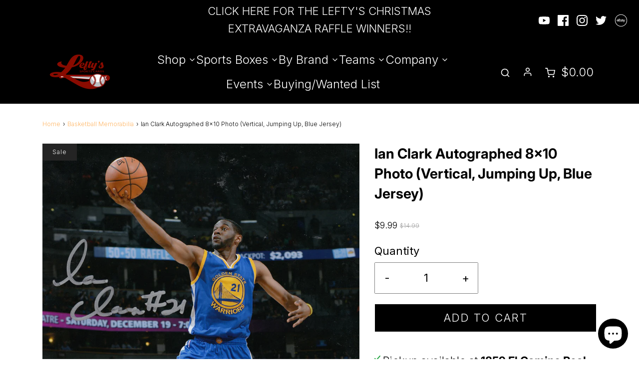

--- FILE ---
content_type: text/html; charset=utf-8
request_url: https://leftyssportscards.com/collections/basketball-memorabilia/products/ian-clark-autographed-8x10-photo-vertical-jumping-up-blue-jersey
body_size: 38000
content:
<!DOCTYPE html>
<!--[if lt IE 7 ]><html class="no-js ie ie6" lang="en"> <![endif]-->
<!--[if IE 7 ]><html class="no-js ie ie7" lang="en"> <![endif]-->
<!--[if IE 8 ]><html class="no-js ie ie8" lang="en"> <![endif]-->
<!--[if (gte IE 9)|!(IE)]><!-->
<html class="no-js" lang="en">
<!--<![endif]-->
<head>


<!-- Meta Pixel Code -->
<script>
!function(f,b,e,v,n,t,s)
{if(f.fbq)return;n=f.fbq=function(){n.callMethod?
n.callMethod.apply(n,arguments):n.queue.push(arguments)};
if(!f._fbq)f._fbq=n;n.push=n;n.loaded=!0;n.version='2.0';
n.queue=[];t=b.createElement(e);t.async=!0;
t.src=v;s=b.getElementsByTagName(e)[0];
s.parentNode.insertBefore(t,s)}(window, document,'script',
'https://connect.facebook.net/en_US/fbevents.js');
fbq('init', '1125210678737939');
fbq('track', 'PageView');
</script>
<noscript><img height="1" width="1" style="display:none"
src="https://www.facebook.com/tr?id=1125210678737939&ev=PageView&noscript=1"
/></noscript>
<!-- End Meta Pixel Code -->
	<meta charset="utf-8">

	<!--[if lt IE 9]>
		<script src="//html5shim.googlecode.com/svn/trunk/html5.js"></script>
	<![endif]-->

	<title>
		Ian Clark Autographed 8x10 Photo (Vertical, Jumping Up, Blue Jersey) &ndash; Lefty&#39;s Sports
	</title>

	<script type="text/javascript">
		document.documentElement.className = document.documentElement.className.replace('no-js', 'js');
	</script>

	
	<meta name="description" content="This is a listing for one:  Ian Clark Golden State Warriors Autographed 8x10 photo! This photo was signed during an In-Store Appearance in our store in Burlingame, CA by Ian on Saturday, January 23th, 2016. It comes with an autograph ticket &amp;amp; Lefty&#39;s Certification Hologram from the event.  The photo will be shipped">
	

	
		<meta name="viewport" content="width=device-width, initial-scale=1, maximum-scale=1, user-scalable=0" />
	

	<!-- /snippets/social-meta-tags.liquid -->




<meta property="og:site_name" content="Lefty&#39;s Sports">
<meta property="og:url" content="https://leftyssportscards.com/products/ian-clark-autographed-8x10-photo-vertical-jumping-up-blue-jersey">
<meta property="og:title" content="Ian Clark Autographed 8x10 Photo (Vertical, Jumping Up, Blue Jersey)">
<meta property="og:type" content="product">
<meta property="og:description" content="This is a listing for one:  Ian Clark Golden State Warriors Autographed 8x10 photo! This photo was signed during an In-Store Appearance in our store in Burlingame, CA by Ian on Saturday, January 23th, 2016. It comes with an autograph ticket &amp;amp; Lefty&#39;s Certification Hologram from the event.  The photo will be shipped">

  <meta property="og:price:amount" content="9.99">
  <meta property="og:price:currency" content="USD">

<meta property="og:image" content="http://leftyssportscards.com/cdn/shop/products/IMG_20210705_0001_1200x1200.jpg?v=1625950676"><meta property="og:image" content="http://leftyssportscards.com/cdn/shop/products/IMG_20210705_0002_1200x1200.jpg?v=1625950676">
<meta property="og:image:alt" content="Ian Clark Autographed 8x10 Photo (Vertical, Jumping Up, Blue Jersey)"><meta property="og:image:alt" content="Ian Clark Autographed 8x10 Photo (Vertical, Jumping Up, Blue Jersey)">
<meta property="og:image:secure_url" content="https://leftyssportscards.com/cdn/shop/products/IMG_20210705_0001_1200x1200.jpg?v=1625950676"><meta property="og:image:secure_url" content="https://leftyssportscards.com/cdn/shop/products/IMG_20210705_0002_1200x1200.jpg?v=1625950676">


  <meta name="twitter:site" content="@">

<meta name="twitter:card" content="summary_large_image">
<meta name="twitter:title" content="Ian Clark Autographed 8x10 Photo (Vertical, Jumping Up, Blue Jersey)">
<meta name="twitter:description" content="This is a listing for one:  Ian Clark Golden State Warriors Autographed 8x10 photo! This photo was signed during an In-Store Appearance in our store in Burlingame, CA by Ian on Saturday, January 23th, 2016. It comes with an autograph ticket &amp;amp; Lefty&#39;s Certification Hologram from the event.  The photo will be shipped">

	<style>
/*============================================================================
  Typography
==============================================================================*/





@font-face {
  font-family: Inter;
  font-weight: 700;
  font-style: normal;
  font-display: swap;
  src: url("//leftyssportscards.com/cdn/fonts/inter/inter_n7.02711e6b374660cfc7915d1afc1c204e633421e4.woff2") format("woff2"),
       url("//leftyssportscards.com/cdn/fonts/inter/inter_n7.6dab87426f6b8813070abd79972ceaf2f8d3b012.woff") format("woff");
}

@font-face {
  font-family: Inter;
  font-weight: 300;
  font-style: normal;
  font-display: swap;
  src: url("//leftyssportscards.com/cdn/fonts/inter/inter_n3.6faba940d2e90c9f1c2e0c5c2750b84af59fecc0.woff2") format("woff2"),
       url("//leftyssportscards.com/cdn/fonts/inter/inter_n3.413aa818ec2103383c4ac7c3744c464d04b4db49.woff") format("woff");
}

@font-face {
  font-family: Inter;
  font-weight: 600;
  font-style: normal;
  font-display: swap;
  src: url("//leftyssportscards.com/cdn/fonts/inter/inter_n6.771af0474a71b3797eb38f3487d6fb79d43b6877.woff2") format("woff2"),
       url("//leftyssportscards.com/cdn/fonts/inter/inter_n6.88c903d8f9e157d48b73b7777d0642925bcecde7.woff") format("woff");
}




  @font-face {
  font-family: Inter;
  font-weight: 400;
  font-style: normal;
  font-display: swap;
  src: url("//leftyssportscards.com/cdn/fonts/inter/inter_n4.b2a3f24c19b4de56e8871f609e73ca7f6d2e2bb9.woff2") format("woff2"),
       url("//leftyssportscards.com/cdn/fonts/inter/inter_n4.af8052d517e0c9ffac7b814872cecc27ae1fa132.woff") format("woff");
}




  @font-face {
  font-family: Inter;
  font-weight: 300;
  font-style: italic;
  font-display: swap;
  src: url("//leftyssportscards.com/cdn/fonts/inter/inter_i3.6d51b5c1aff0e6286c06ee460a22e95b7c89d160.woff2") format("woff2"),
       url("//leftyssportscards.com/cdn/fonts/inter/inter_i3.125e6a7560f210d08832797e294849204cda4973.woff") format("woff");
}




  @font-face {
  font-family: Inter;
  font-weight: 400;
  font-style: italic;
  font-display: swap;
  src: url("//leftyssportscards.com/cdn/fonts/inter/inter_i4.feae1981dda792ab80d117249d9c7e0f1017e5b3.woff2") format("woff2"),
       url("//leftyssportscards.com/cdn/fonts/inter/inter_i4.62773b7113d5e5f02c71486623cf828884c85c6e.woff") format("woff");
}



/*============================================================================
  #General Variables
==============================================================================*/

:root {
  --page-background: #ffffff;

  --color-primary: #000000;
  --disabled-color-primary: rgba(0, 0, 0, 0.5);
  --color-primary-opacity: rgba(0, 0, 0, 0.03);
  --link-color: #ffb563;
  --active-link-color: #ffd29d;

  --button-background-color: #000000;
  --button-background-hover-color: #000000;
  --button-background-hover-color-lighten: #0d0d0d;
  --button-text-color: #ffd29d;

  --sale-color: #242424;
  --sale-text-color: #ffffff;
  --sale-color-faint: rgba(36, 36, 36, 0.1);
  --sold-out-color: #000000;
  --sold-out-text-color: #ffffff;

  --header-background: #000000;
  --header-text: #ffffff;
  --header-border-color: rgba(255, 255, 255, 0.1);
  --header-hover-background-color: rgba(255, 255, 255, 0.1);
  --header-overlay-text: #ffd29d;

  --sticky-header-background: #000000;
  --sticky-header-text: #ffffff;
  --sticky-header-border: rgba(255, 255, 255, 0.1);

  --mobile-menu-text: #ffffff;
  --mobile-menu-background: #000000;
  --mobile-menu-border-color: rgba(255, 255, 255, 0.5);

  --footer-background: #000000;
  --footer-text: #ffffff;
  --footer-hover-background-color: rgba(255, 255, 255, 0.1);


  --pop-up-text: #000000;
  --pop-up-background: #fff;

  --secondary-color: rgba(0, 0, 0, 1) !default;
  --select-padding: 5px;
  --select-radius: 2px !default;

  --border-color: rgba(0, 0, 0, 0.5);
  --border-search: rgba(255, 255, 255, 0.1);
  --border-color-subtle: rgba(0, 0, 0, 0.1);
  --border-color-subtle-darken: #000000;

  --color-scheme-light-background: #008b15;
  --color-scheme-light-background-hover: rgba(0, 139, 21, 0.1);
  --color-scheme-light-text: #ff0a0a;
  --color-scheme-light-text-hover: rgba(255, 10, 10, 0.7);
  --color-scheme-light-input-hover: rgba(255, 10, 10, 0.1);

  --color-scheme-accent-background: #ffd29d;
  --color-scheme-accent-background-hover: rgba(255, 210, 157, 0.1);
  --color-scheme-accent-text: #000;
  --color-scheme-accent-text-hover: rgba(0, 0, 0, 0.7);
  --color-scheme-accent-input-hover: rgba(0, 0, 0, 0.1);

  --color-scheme-dark-background: #000000;
  --color-scheme-dark-background-hover: rgba(0, 0, 0, 0.1);
  --color-scheme-dark-text: #000000;
  --color-scheme-dark-text-hover: rgba(0, 0, 0, 0.7);
  --color-scheme-dark-input-hover: rgba(0, 0, 0, 0.1);

  --header-font-stack: Inter, sans-serif;
  --header-font-weight: 700;
  --header-font-style: normal;
  --header-font-transform: none;

  
  --header-letter-spacing: normal;
  

  --body-font-stack: Inter, sans-serif;
  --body-font-weight: 300;
  --body-font-style: normal;
  --body-font-size-int: 22;
  --body-font-size: 22px;

  --subheading-font-stack: Inter, sans-serif;
  --subheading-font-weight: 600;
  --subheading-font-style: normal;
  --subheading-font-transform: uppercase;
  --subheading-case: uppercase;

  
  --heading-base: 40;
  --subheading-base: 14;
  --subheading-2-font-size: 16px;
  --subheading-2-line-height: 20px;
  --product-titles: 28;
  --subpage-header: 28;
  --subpage-header-px: 28px;
  --subpage-header-line-height: 40px;
  --heading-font-size: 40px;
  --heading-line-height: 52px;
  --subheading-font-size: 14px;
  --subheading-line-height: 18px;
  

  --color-image-overlay: #000;
  --color-image-overlay-text: #fff;
  --image-overlay-opacity: calc(60 / 100);

  --flexslider-icon-eot: //leftyssportscards.com/cdn/shop/t/8/assets/flexslider-icon.eot?v=70838442330258149421681799330;
  --flexslider-icon-eot-ie: //leftyssportscards.com/cdn/shop/t/8/assets/flexslider-icon.eot%23iefix?v=5767;
  --flexslider-icon-woff: //leftyssportscards.com/cdn/shop/t/8/assets/flexslider-icon.eot?v=70838442330258149421681799330;
  --flexslider-icon-ttf: //leftyssportscards.com/cdn/shop/t/8/assets/flexslider-icon.eot?v=70838442330258149421681799330;
  --flexslider-icon-svg: //leftyssportscards.com/cdn/shop/t/8/assets/flexslider-icon.eot?v=70838442330258149421681799330;

  --delete-button-png: //leftyssportscards.com/cdn/shop/t/8/assets/delete.png?v=5767;
  --loader-svg: //leftyssportscards.com/cdn/shop/t/8/assets/loader.svg?v=119822953187440061741681799330;

  
  --mobile-menu-link-transform: none;
  --mobile-menu-link-letter-spacing: 0;
  

  
  --buttons-transform: uppercase;
  --buttons-letter-spacing: 2px;
  

  
    --button-font-family: var(--body-font-stack);
    --button-font-weight: var(--body-font-weight);
    --button-font-style: var(--body-font-style);
    --button-font-size: var(--body-font-size);
  

  
    --button-font-size-int: calc(var(--body-font-size-int) - 2);
  

  
    --subheading-letter-spacing: 1px;
  

  
    --nav-font-family: var(--subheading-font-stack);
    --nav-font-weight: var(--subheading-font-weight);
    --nav-font-style: var(--subheading-font-style);
  

  
    --nav-text-transform: none;
    --nav-letter-spacing: 0;
  

  
    --nav-font-size-int: var(--body-font-size-int);
  

  --password-text-color: #000000;
  --password-error-background: #feebeb;
  --password-error-text: #7e1412;
  --password-login-background: #111111;
  --password-login-text: #b8b8b8;
  --password-btn-text: #ffffff;
  --password-btn-background: #000000;
  --password-btn-background-success: #4caf50;
  --success-color: #28a745;
  --error-color: #b94a48;
}
</style>


	<link rel="canonical" href="https://leftyssportscards.com/products/ian-clark-autographed-8x10-photo-vertical-jumping-up-blue-jersey" />

	<!-- CSS -->
	<style>
/*============================================================================
  Typography
==============================================================================*/





@font-face {
  font-family: Inter;
  font-weight: 700;
  font-style: normal;
  font-display: swap;
  src: url("//leftyssportscards.com/cdn/fonts/inter/inter_n7.02711e6b374660cfc7915d1afc1c204e633421e4.woff2") format("woff2"),
       url("//leftyssportscards.com/cdn/fonts/inter/inter_n7.6dab87426f6b8813070abd79972ceaf2f8d3b012.woff") format("woff");
}

@font-face {
  font-family: Inter;
  font-weight: 300;
  font-style: normal;
  font-display: swap;
  src: url("//leftyssportscards.com/cdn/fonts/inter/inter_n3.6faba940d2e90c9f1c2e0c5c2750b84af59fecc0.woff2") format("woff2"),
       url("//leftyssportscards.com/cdn/fonts/inter/inter_n3.413aa818ec2103383c4ac7c3744c464d04b4db49.woff") format("woff");
}

@font-face {
  font-family: Inter;
  font-weight: 600;
  font-style: normal;
  font-display: swap;
  src: url("//leftyssportscards.com/cdn/fonts/inter/inter_n6.771af0474a71b3797eb38f3487d6fb79d43b6877.woff2") format("woff2"),
       url("//leftyssportscards.com/cdn/fonts/inter/inter_n6.88c903d8f9e157d48b73b7777d0642925bcecde7.woff") format("woff");
}




  @font-face {
  font-family: Inter;
  font-weight: 400;
  font-style: normal;
  font-display: swap;
  src: url("//leftyssportscards.com/cdn/fonts/inter/inter_n4.b2a3f24c19b4de56e8871f609e73ca7f6d2e2bb9.woff2") format("woff2"),
       url("//leftyssportscards.com/cdn/fonts/inter/inter_n4.af8052d517e0c9ffac7b814872cecc27ae1fa132.woff") format("woff");
}




  @font-face {
  font-family: Inter;
  font-weight: 300;
  font-style: italic;
  font-display: swap;
  src: url("//leftyssportscards.com/cdn/fonts/inter/inter_i3.6d51b5c1aff0e6286c06ee460a22e95b7c89d160.woff2") format("woff2"),
       url("//leftyssportscards.com/cdn/fonts/inter/inter_i3.125e6a7560f210d08832797e294849204cda4973.woff") format("woff");
}




  @font-face {
  font-family: Inter;
  font-weight: 400;
  font-style: italic;
  font-display: swap;
  src: url("//leftyssportscards.com/cdn/fonts/inter/inter_i4.feae1981dda792ab80d117249d9c7e0f1017e5b3.woff2") format("woff2"),
       url("//leftyssportscards.com/cdn/fonts/inter/inter_i4.62773b7113d5e5f02c71486623cf828884c85c6e.woff") format("woff");
}



/*============================================================================
  #General Variables
==============================================================================*/

:root {
  --page-background: #ffffff;

  --color-primary: #000000;
  --disabled-color-primary: rgba(0, 0, 0, 0.5);
  --color-primary-opacity: rgba(0, 0, 0, 0.03);
  --link-color: #ffb563;
  --active-link-color: #ffd29d;

  --button-background-color: #000000;
  --button-background-hover-color: #000000;
  --button-background-hover-color-lighten: #0d0d0d;
  --button-text-color: #ffd29d;

  --sale-color: #242424;
  --sale-text-color: #ffffff;
  --sale-color-faint: rgba(36, 36, 36, 0.1);
  --sold-out-color: #000000;
  --sold-out-text-color: #ffffff;

  --header-background: #000000;
  --header-text: #ffffff;
  --header-border-color: rgba(255, 255, 255, 0.1);
  --header-hover-background-color: rgba(255, 255, 255, 0.1);
  --header-overlay-text: #ffd29d;

  --sticky-header-background: #000000;
  --sticky-header-text: #ffffff;
  --sticky-header-border: rgba(255, 255, 255, 0.1);

  --mobile-menu-text: #ffffff;
  --mobile-menu-background: #000000;
  --mobile-menu-border-color: rgba(255, 255, 255, 0.5);

  --footer-background: #000000;
  --footer-text: #ffffff;
  --footer-hover-background-color: rgba(255, 255, 255, 0.1);


  --pop-up-text: #000000;
  --pop-up-background: #fff;

  --secondary-color: rgba(0, 0, 0, 1) !default;
  --select-padding: 5px;
  --select-radius: 2px !default;

  --border-color: rgba(0, 0, 0, 0.5);
  --border-search: rgba(255, 255, 255, 0.1);
  --border-color-subtle: rgba(0, 0, 0, 0.1);
  --border-color-subtle-darken: #000000;

  --color-scheme-light-background: #008b15;
  --color-scheme-light-background-hover: rgba(0, 139, 21, 0.1);
  --color-scheme-light-text: #ff0a0a;
  --color-scheme-light-text-hover: rgba(255, 10, 10, 0.7);
  --color-scheme-light-input-hover: rgba(255, 10, 10, 0.1);

  --color-scheme-accent-background: #ffd29d;
  --color-scheme-accent-background-hover: rgba(255, 210, 157, 0.1);
  --color-scheme-accent-text: #000;
  --color-scheme-accent-text-hover: rgba(0, 0, 0, 0.7);
  --color-scheme-accent-input-hover: rgba(0, 0, 0, 0.1);

  --color-scheme-dark-background: #000000;
  --color-scheme-dark-background-hover: rgba(0, 0, 0, 0.1);
  --color-scheme-dark-text: #000000;
  --color-scheme-dark-text-hover: rgba(0, 0, 0, 0.7);
  --color-scheme-dark-input-hover: rgba(0, 0, 0, 0.1);

  --header-font-stack: Inter, sans-serif;
  --header-font-weight: 700;
  --header-font-style: normal;
  --header-font-transform: none;

  
  --header-letter-spacing: normal;
  

  --body-font-stack: Inter, sans-serif;
  --body-font-weight: 300;
  --body-font-style: normal;
  --body-font-size-int: 22;
  --body-font-size: 22px;

  --subheading-font-stack: Inter, sans-serif;
  --subheading-font-weight: 600;
  --subheading-font-style: normal;
  --subheading-font-transform: uppercase;
  --subheading-case: uppercase;

  
  --heading-base: 40;
  --subheading-base: 14;
  --subheading-2-font-size: 16px;
  --subheading-2-line-height: 20px;
  --product-titles: 28;
  --subpage-header: 28;
  --subpage-header-px: 28px;
  --subpage-header-line-height: 40px;
  --heading-font-size: 40px;
  --heading-line-height: 52px;
  --subheading-font-size: 14px;
  --subheading-line-height: 18px;
  

  --color-image-overlay: #000;
  --color-image-overlay-text: #fff;
  --image-overlay-opacity: calc(60 / 100);

  --flexslider-icon-eot: //leftyssportscards.com/cdn/shop/t/8/assets/flexslider-icon.eot?v=70838442330258149421681799330;
  --flexslider-icon-eot-ie: //leftyssportscards.com/cdn/shop/t/8/assets/flexslider-icon.eot%23iefix?v=5767;
  --flexslider-icon-woff: //leftyssportscards.com/cdn/shop/t/8/assets/flexslider-icon.eot?v=70838442330258149421681799330;
  --flexslider-icon-ttf: //leftyssportscards.com/cdn/shop/t/8/assets/flexslider-icon.eot?v=70838442330258149421681799330;
  --flexslider-icon-svg: //leftyssportscards.com/cdn/shop/t/8/assets/flexslider-icon.eot?v=70838442330258149421681799330;

  --delete-button-png: //leftyssportscards.com/cdn/shop/t/8/assets/delete.png?v=5767;
  --loader-svg: //leftyssportscards.com/cdn/shop/t/8/assets/loader.svg?v=119822953187440061741681799330;

  
  --mobile-menu-link-transform: none;
  --mobile-menu-link-letter-spacing: 0;
  

  
  --buttons-transform: uppercase;
  --buttons-letter-spacing: 2px;
  

  
    --button-font-family: var(--body-font-stack);
    --button-font-weight: var(--body-font-weight);
    --button-font-style: var(--body-font-style);
    --button-font-size: var(--body-font-size);
  

  
    --button-font-size-int: calc(var(--body-font-size-int) - 2);
  

  
    --subheading-letter-spacing: 1px;
  

  
    --nav-font-family: var(--subheading-font-stack);
    --nav-font-weight: var(--subheading-font-weight);
    --nav-font-style: var(--subheading-font-style);
  

  
    --nav-text-transform: none;
    --nav-letter-spacing: 0;
  

  
    --nav-font-size-int: var(--body-font-size-int);
  

  --password-text-color: #000000;
  --password-error-background: #feebeb;
  --password-error-text: #7e1412;
  --password-login-background: #111111;
  --password-login-text: #b8b8b8;
  --password-btn-text: #ffffff;
  --password-btn-background: #000000;
  --password-btn-background-success: #4caf50;
  --success-color: #28a745;
  --error-color: #b94a48;
}
</style>


	
		<link rel="preload" href="//leftyssportscards.com/cdn/shop/t/8/assets/theme-product.min.css?v=133584828694425312671681799330" as="style">
	  	<link href="//leftyssportscards.com/cdn/shop/t/8/assets/theme-product.min.css?v=133584828694425312671681799330" rel="stylesheet" type="text/css" media="all" />
	

	<link href="//leftyssportscards.com/cdn/shop/t/8/assets/custom.css?v=114804109497601393931764317795" rel="stylesheet" type="text/css" media="all" />
    <link href="//leftyssportscards.com/cdn/shop/t/8/assets/slick.css?v=113328204232637014541683613472" rel="stylesheet" type="text/css" media="all" />
    
	



	

	<link rel="sitemap" type="application/xml" title="Sitemap" href="/sitemap.xml" />

	<script>window.performance && window.performance.mark && window.performance.mark('shopify.content_for_header.start');</script><meta name="facebook-domain-verification" content="f9a7a8cza54urzpszl55jyb2tir6wb">
<meta id="shopify-digital-wallet" name="shopify-digital-wallet" content="/51697221813/digital_wallets/dialog">
<meta name="shopify-checkout-api-token" content="d1f553d3b416e8763c033fc24dad3f17">
<meta id="in-context-paypal-metadata" data-shop-id="51697221813" data-venmo-supported="false" data-environment="production" data-locale="en_US" data-paypal-v4="true" data-currency="USD">
<link rel="alternate" type="application/json+oembed" href="https://leftyssportscards.com/products/ian-clark-autographed-8x10-photo-vertical-jumping-up-blue-jersey.oembed">
<script async="async" src="/checkouts/internal/preloads.js?locale=en-US"></script>
<link rel="preconnect" href="https://shop.app" crossorigin="anonymous">
<script async="async" src="https://shop.app/checkouts/internal/preloads.js?locale=en-US&shop_id=51697221813" crossorigin="anonymous"></script>
<script id="apple-pay-shop-capabilities" type="application/json">{"shopId":51697221813,"countryCode":"US","currencyCode":"USD","merchantCapabilities":["supports3DS"],"merchantId":"gid:\/\/shopify\/Shop\/51697221813","merchantName":"Lefty's Sports","requiredBillingContactFields":["postalAddress","email","phone"],"requiredShippingContactFields":["postalAddress","email","phone"],"shippingType":"shipping","supportedNetworks":["visa","masterCard","amex","discover","elo","jcb"],"total":{"type":"pending","label":"Lefty's Sports","amount":"1.00"},"shopifyPaymentsEnabled":true,"supportsSubscriptions":true}</script>
<script id="shopify-features" type="application/json">{"accessToken":"d1f553d3b416e8763c033fc24dad3f17","betas":["rich-media-storefront-analytics"],"domain":"leftyssportscards.com","predictiveSearch":true,"shopId":51697221813,"locale":"en"}</script>
<script>var Shopify = Shopify || {};
Shopify.shop = "leftys-sports.myshopify.com";
Shopify.locale = "en";
Shopify.currency = {"active":"USD","rate":"1.0"};
Shopify.country = "US";
Shopify.theme = {"name":"Copy of Copy of New Development of Envy - Red B...","id":131057713333,"schema_name":"Envy","schema_version":"27.0.0","theme_store_id":411,"role":"main"};
Shopify.theme.handle = "null";
Shopify.theme.style = {"id":null,"handle":null};
Shopify.cdnHost = "leftyssportscards.com/cdn";
Shopify.routes = Shopify.routes || {};
Shopify.routes.root = "/";</script>
<script type="module">!function(o){(o.Shopify=o.Shopify||{}).modules=!0}(window);</script>
<script>!function(o){function n(){var o=[];function n(){o.push(Array.prototype.slice.apply(arguments))}return n.q=o,n}var t=o.Shopify=o.Shopify||{};t.loadFeatures=n(),t.autoloadFeatures=n()}(window);</script>
<script>
  window.ShopifyPay = window.ShopifyPay || {};
  window.ShopifyPay.apiHost = "shop.app\/pay";
  window.ShopifyPay.redirectState = null;
</script>
<script id="shop-js-analytics" type="application/json">{"pageType":"product"}</script>
<script defer="defer" async type="module" src="//leftyssportscards.com/cdn/shopifycloud/shop-js/modules/v2/client.init-shop-cart-sync_C5BV16lS.en.esm.js"></script>
<script defer="defer" async type="module" src="//leftyssportscards.com/cdn/shopifycloud/shop-js/modules/v2/chunk.common_CygWptCX.esm.js"></script>
<script type="module">
  await import("//leftyssportscards.com/cdn/shopifycloud/shop-js/modules/v2/client.init-shop-cart-sync_C5BV16lS.en.esm.js");
await import("//leftyssportscards.com/cdn/shopifycloud/shop-js/modules/v2/chunk.common_CygWptCX.esm.js");

  window.Shopify.SignInWithShop?.initShopCartSync?.({"fedCMEnabled":true,"windoidEnabled":true});

</script>
<script>
  window.Shopify = window.Shopify || {};
  if (!window.Shopify.featureAssets) window.Shopify.featureAssets = {};
  window.Shopify.featureAssets['shop-js'] = {"shop-cart-sync":["modules/v2/client.shop-cart-sync_ZFArdW7E.en.esm.js","modules/v2/chunk.common_CygWptCX.esm.js"],"init-fed-cm":["modules/v2/client.init-fed-cm_CmiC4vf6.en.esm.js","modules/v2/chunk.common_CygWptCX.esm.js"],"shop-button":["modules/v2/client.shop-button_tlx5R9nI.en.esm.js","modules/v2/chunk.common_CygWptCX.esm.js"],"shop-cash-offers":["modules/v2/client.shop-cash-offers_DOA2yAJr.en.esm.js","modules/v2/chunk.common_CygWptCX.esm.js","modules/v2/chunk.modal_D71HUcav.esm.js"],"init-windoid":["modules/v2/client.init-windoid_sURxWdc1.en.esm.js","modules/v2/chunk.common_CygWptCX.esm.js"],"shop-toast-manager":["modules/v2/client.shop-toast-manager_ClPi3nE9.en.esm.js","modules/v2/chunk.common_CygWptCX.esm.js"],"init-shop-email-lookup-coordinator":["modules/v2/client.init-shop-email-lookup-coordinator_B8hsDcYM.en.esm.js","modules/v2/chunk.common_CygWptCX.esm.js"],"init-shop-cart-sync":["modules/v2/client.init-shop-cart-sync_C5BV16lS.en.esm.js","modules/v2/chunk.common_CygWptCX.esm.js"],"avatar":["modules/v2/client.avatar_BTnouDA3.en.esm.js"],"pay-button":["modules/v2/client.pay-button_FdsNuTd3.en.esm.js","modules/v2/chunk.common_CygWptCX.esm.js"],"init-customer-accounts":["modules/v2/client.init-customer-accounts_DxDtT_ad.en.esm.js","modules/v2/client.shop-login-button_C5VAVYt1.en.esm.js","modules/v2/chunk.common_CygWptCX.esm.js","modules/v2/chunk.modal_D71HUcav.esm.js"],"init-shop-for-new-customer-accounts":["modules/v2/client.init-shop-for-new-customer-accounts_ChsxoAhi.en.esm.js","modules/v2/client.shop-login-button_C5VAVYt1.en.esm.js","modules/v2/chunk.common_CygWptCX.esm.js","modules/v2/chunk.modal_D71HUcav.esm.js"],"shop-login-button":["modules/v2/client.shop-login-button_C5VAVYt1.en.esm.js","modules/v2/chunk.common_CygWptCX.esm.js","modules/v2/chunk.modal_D71HUcav.esm.js"],"init-customer-accounts-sign-up":["modules/v2/client.init-customer-accounts-sign-up_CPSyQ0Tj.en.esm.js","modules/v2/client.shop-login-button_C5VAVYt1.en.esm.js","modules/v2/chunk.common_CygWptCX.esm.js","modules/v2/chunk.modal_D71HUcav.esm.js"],"shop-follow-button":["modules/v2/client.shop-follow-button_Cva4Ekp9.en.esm.js","modules/v2/chunk.common_CygWptCX.esm.js","modules/v2/chunk.modal_D71HUcav.esm.js"],"checkout-modal":["modules/v2/client.checkout-modal_BPM8l0SH.en.esm.js","modules/v2/chunk.common_CygWptCX.esm.js","modules/v2/chunk.modal_D71HUcav.esm.js"],"lead-capture":["modules/v2/client.lead-capture_Bi8yE_yS.en.esm.js","modules/v2/chunk.common_CygWptCX.esm.js","modules/v2/chunk.modal_D71HUcav.esm.js"],"shop-login":["modules/v2/client.shop-login_D6lNrXab.en.esm.js","modules/v2/chunk.common_CygWptCX.esm.js","modules/v2/chunk.modal_D71HUcav.esm.js"],"payment-terms":["modules/v2/client.payment-terms_CZxnsJam.en.esm.js","modules/v2/chunk.common_CygWptCX.esm.js","modules/v2/chunk.modal_D71HUcav.esm.js"]};
</script>
<script>(function() {
  var isLoaded = false;
  function asyncLoad() {
    if (isLoaded) return;
    isLoaded = true;
    var urls = ["https:\/\/cdn.zigpoll.com\/zigpoll-shopify-embed.js?accountId=65679fbe7c5c7e0e3123a99f\u0026shop=leftys-sports.myshopify.com"];
    for (var i = 0; i < urls.length; i++) {
      var s = document.createElement('script');
      s.type = 'text/javascript';
      s.async = true;
      s.src = urls[i];
      var x = document.getElementsByTagName('script')[0];
      x.parentNode.insertBefore(s, x);
    }
  };
  if(window.attachEvent) {
    window.attachEvent('onload', asyncLoad);
  } else {
    window.addEventListener('load', asyncLoad, false);
  }
})();</script>
<script id="__st">var __st={"a":51697221813,"offset":-28800,"reqid":"68928d34-6d44-4531-bc63-8a642785cee3-1768739225","pageurl":"leftyssportscards.com\/collections\/basketball-memorabilia\/products\/ian-clark-autographed-8x10-photo-vertical-jumping-up-blue-jersey","u":"72ef5ca890d7","p":"product","rtyp":"product","rid":6821715214517};</script>
<script>window.ShopifyPaypalV4VisibilityTracking = true;</script>
<script id="captcha-bootstrap">!function(){'use strict';const t='contact',e='account',n='new_comment',o=[[t,t],['blogs',n],['comments',n],[t,'customer']],c=[[e,'customer_login'],[e,'guest_login'],[e,'recover_customer_password'],[e,'create_customer']],r=t=>t.map((([t,e])=>`form[action*='/${t}']:not([data-nocaptcha='true']) input[name='form_type'][value='${e}']`)).join(','),a=t=>()=>t?[...document.querySelectorAll(t)].map((t=>t.form)):[];function s(){const t=[...o],e=r(t);return a(e)}const i='password',u='form_key',d=['recaptcha-v3-token','g-recaptcha-response','h-captcha-response',i],f=()=>{try{return window.sessionStorage}catch{return}},m='__shopify_v',_=t=>t.elements[u];function p(t,e,n=!1){try{const o=window.sessionStorage,c=JSON.parse(o.getItem(e)),{data:r}=function(t){const{data:e,action:n}=t;return t[m]||n?{data:e,action:n}:{data:t,action:n}}(c);for(const[e,n]of Object.entries(r))t.elements[e]&&(t.elements[e].value=n);n&&o.removeItem(e)}catch(o){console.error('form repopulation failed',{error:o})}}const l='form_type',E='cptcha';function T(t){t.dataset[E]=!0}const w=window,h=w.document,L='Shopify',v='ce_forms',y='captcha';let A=!1;((t,e)=>{const n=(g='f06e6c50-85a8-45c8-87d0-21a2b65856fe',I='https://cdn.shopify.com/shopifycloud/storefront-forms-hcaptcha/ce_storefront_forms_captcha_hcaptcha.v1.5.2.iife.js',D={infoText:'Protected by hCaptcha',privacyText:'Privacy',termsText:'Terms'},(t,e,n)=>{const o=w[L][v],c=o.bindForm;if(c)return c(t,g,e,D).then(n);var r;o.q.push([[t,g,e,D],n]),r=I,A||(h.body.append(Object.assign(h.createElement('script'),{id:'captcha-provider',async:!0,src:r})),A=!0)});var g,I,D;w[L]=w[L]||{},w[L][v]=w[L][v]||{},w[L][v].q=[],w[L][y]=w[L][y]||{},w[L][y].protect=function(t,e){n(t,void 0,e),T(t)},Object.freeze(w[L][y]),function(t,e,n,w,h,L){const[v,y,A,g]=function(t,e,n){const i=e?o:[],u=t?c:[],d=[...i,...u],f=r(d),m=r(i),_=r(d.filter((([t,e])=>n.includes(e))));return[a(f),a(m),a(_),s()]}(w,h,L),I=t=>{const e=t.target;return e instanceof HTMLFormElement?e:e&&e.form},D=t=>v().includes(t);t.addEventListener('submit',(t=>{const e=I(t);if(!e)return;const n=D(e)&&!e.dataset.hcaptchaBound&&!e.dataset.recaptchaBound,o=_(e),c=g().includes(e)&&(!o||!o.value);(n||c)&&t.preventDefault(),c&&!n&&(function(t){try{if(!f())return;!function(t){const e=f();if(!e)return;const n=_(t);if(!n)return;const o=n.value;o&&e.removeItem(o)}(t);const e=Array.from(Array(32),(()=>Math.random().toString(36)[2])).join('');!function(t,e){_(t)||t.append(Object.assign(document.createElement('input'),{type:'hidden',name:u})),t.elements[u].value=e}(t,e),function(t,e){const n=f();if(!n)return;const o=[...t.querySelectorAll(`input[type='${i}']`)].map((({name:t})=>t)),c=[...d,...o],r={};for(const[a,s]of new FormData(t).entries())c.includes(a)||(r[a]=s);n.setItem(e,JSON.stringify({[m]:1,action:t.action,data:r}))}(t,e)}catch(e){console.error('failed to persist form',e)}}(e),e.submit())}));const S=(t,e)=>{t&&!t.dataset[E]&&(n(t,e.some((e=>e===t))),T(t))};for(const o of['focusin','change'])t.addEventListener(o,(t=>{const e=I(t);D(e)&&S(e,y())}));const B=e.get('form_key'),M=e.get(l),P=B&&M;t.addEventListener('DOMContentLoaded',(()=>{const t=y();if(P)for(const e of t)e.elements[l].value===M&&p(e,B);[...new Set([...A(),...v().filter((t=>'true'===t.dataset.shopifyCaptcha))])].forEach((e=>S(e,t)))}))}(h,new URLSearchParams(w.location.search),n,t,e,['guest_login'])})(!0,!0)}();</script>
<script integrity="sha256-4kQ18oKyAcykRKYeNunJcIwy7WH5gtpwJnB7kiuLZ1E=" data-source-attribution="shopify.loadfeatures" defer="defer" src="//leftyssportscards.com/cdn/shopifycloud/storefront/assets/storefront/load_feature-a0a9edcb.js" crossorigin="anonymous"></script>
<script crossorigin="anonymous" defer="defer" src="//leftyssportscards.com/cdn/shopifycloud/storefront/assets/shopify_pay/storefront-65b4c6d7.js?v=20250812"></script>
<script data-source-attribution="shopify.dynamic_checkout.dynamic.init">var Shopify=Shopify||{};Shopify.PaymentButton=Shopify.PaymentButton||{isStorefrontPortableWallets:!0,init:function(){window.Shopify.PaymentButton.init=function(){};var t=document.createElement("script");t.src="https://leftyssportscards.com/cdn/shopifycloud/portable-wallets/latest/portable-wallets.en.js",t.type="module",document.head.appendChild(t)}};
</script>
<script data-source-attribution="shopify.dynamic_checkout.buyer_consent">
  function portableWalletsHideBuyerConsent(e){var t=document.getElementById("shopify-buyer-consent"),n=document.getElementById("shopify-subscription-policy-button");t&&n&&(t.classList.add("hidden"),t.setAttribute("aria-hidden","true"),n.removeEventListener("click",e))}function portableWalletsShowBuyerConsent(e){var t=document.getElementById("shopify-buyer-consent"),n=document.getElementById("shopify-subscription-policy-button");t&&n&&(t.classList.remove("hidden"),t.removeAttribute("aria-hidden"),n.addEventListener("click",e))}window.Shopify?.PaymentButton&&(window.Shopify.PaymentButton.hideBuyerConsent=portableWalletsHideBuyerConsent,window.Shopify.PaymentButton.showBuyerConsent=portableWalletsShowBuyerConsent);
</script>
<script data-source-attribution="shopify.dynamic_checkout.cart.bootstrap">document.addEventListener("DOMContentLoaded",(function(){function t(){return document.querySelector("shopify-accelerated-checkout-cart, shopify-accelerated-checkout")}if(t())Shopify.PaymentButton.init();else{new MutationObserver((function(e,n){t()&&(Shopify.PaymentButton.init(),n.disconnect())})).observe(document.body,{childList:!0,subtree:!0})}}));
</script>
<link id="shopify-accelerated-checkout-styles" rel="stylesheet" media="screen" href="https://leftyssportscards.com/cdn/shopifycloud/portable-wallets/latest/accelerated-checkout-backwards-compat.css" crossorigin="anonymous">
<style id="shopify-accelerated-checkout-cart">
        #shopify-buyer-consent {
  margin-top: 1em;
  display: inline-block;
  width: 100%;
}

#shopify-buyer-consent.hidden {
  display: none;
}

#shopify-subscription-policy-button {
  background: none;
  border: none;
  padding: 0;
  text-decoration: underline;
  font-size: inherit;
  cursor: pointer;
}

#shopify-subscription-policy-button::before {
  box-shadow: none;
}

      </style>

<script>window.performance && window.performance.mark && window.performance.mark('shopify.content_for_header.end');</script>

	<script type="text/javascript">
	window.lazySizesConfig = window.lazySizesConfig || {};
	window.lazySizesConfig.rias = window.lazySizesConfig.rias || {};

	// configure available widths to replace with the {width} placeholder
	window.lazySizesConfig.rias.widths = [150, 300, 600, 900, 1200, 1500, 1800, 2100];

	window.wetheme = {
		name: 'Envy',
	};
	</script>

	

	<script defer type="module" src="//leftyssportscards.com/cdn/shop/t/8/assets/theme.min.js?v=115956996754544873491681799330"></script>
	<script defer nomodule src="//leftyssportscards.com/cdn/shop/t/8/assets/theme.legacy.min.js?v=120831136126122178121681799330"></script>
    <script src="//leftyssportscards.com/cdn/shop/t/8/assets/jquery-min.js?v=115860211936397945481681799330"></script>
    <script src="//leftyssportscards.com/cdn/shop/t/8/assets/jquery_accordion.js?v=64709411461589543001681799330"></script>
    <script src="//leftyssportscards.com/cdn/shop/t/8/assets/slick-min.js?v=119177116428520753221681799330" defer="defer"></script>
    <script src="//leftyssportscards.com/cdn/shop/t/8/assets/custom.js?v=4997935134893884821683615010" defer="defer"></script>
 

<script>window.__pagefly_analytics_settings__ = {"acceptTracking":false};</script>
<!-- Google Tag Manager -->
  <script>
    (function(w,d,s,l,i){w[l]=w[l]||[];w[l].push({‘gtm.start’:
new Date().getTime(),event:‘gtm.js’});var f=d.getElementsByTagName(s)[0],
j=d.createElement(s),dl=l!=‘dataLayer’?‘&l=‘+l:‘’;j.async=true;j.src=
’https://www.googletagmanager.com/gtm.js?id='+i+dl;f.parentNode.insertBefore(j,f);
})(window,document,‘script’,‘dataLayer’,‘GTM-PLLXSP3’);
  </script>
  <!-- End Google Tag Manager -->
  
 <!-- BEGIN app block: shopify://apps/klaviyo-email-marketing-sms/blocks/klaviyo-onsite-embed/2632fe16-c075-4321-a88b-50b567f42507 -->












  <script async src="https://static.klaviyo.com/onsite/js/SKQA7B/klaviyo.js?company_id=SKQA7B"></script>
  <script>!function(){if(!window.klaviyo){window._klOnsite=window._klOnsite||[];try{window.klaviyo=new Proxy({},{get:function(n,i){return"push"===i?function(){var n;(n=window._klOnsite).push.apply(n,arguments)}:function(){for(var n=arguments.length,o=new Array(n),w=0;w<n;w++)o[w]=arguments[w];var t="function"==typeof o[o.length-1]?o.pop():void 0,e=new Promise((function(n){window._klOnsite.push([i].concat(o,[function(i){t&&t(i),n(i)}]))}));return e}}})}catch(n){window.klaviyo=window.klaviyo||[],window.klaviyo.push=function(){var n;(n=window._klOnsite).push.apply(n,arguments)}}}}();</script>

  
    <script id="viewed_product">
      if (item == null) {
        var _learnq = _learnq || [];

        var MetafieldReviews = null
        var MetafieldYotpoRating = null
        var MetafieldYotpoCount = null
        var MetafieldLooxRating = null
        var MetafieldLooxCount = null
        var okendoProduct = null
        var okendoProductReviewCount = null
        var okendoProductReviewAverageValue = null
        try {
          // The following fields are used for Customer Hub recently viewed in order to add reviews.
          // This information is not part of __kla_viewed. Instead, it is part of __kla_viewed_reviewed_items
          MetafieldReviews = {};
          MetafieldYotpoRating = null
          MetafieldYotpoCount = null
          MetafieldLooxRating = null
          MetafieldLooxCount = null

          okendoProduct = null
          // If the okendo metafield is not legacy, it will error, which then requires the new json formatted data
          if (okendoProduct && 'error' in okendoProduct) {
            okendoProduct = null
          }
          okendoProductReviewCount = okendoProduct ? okendoProduct.reviewCount : null
          okendoProductReviewAverageValue = okendoProduct ? okendoProduct.reviewAverageValue : null
        } catch (error) {
          console.error('Error in Klaviyo onsite reviews tracking:', error);
        }

        var item = {
          Name: "Ian Clark Autographed 8x10 Photo (Vertical, Jumping Up, Blue Jersey)",
          ProductID: 6821715214517,
          Categories: ["12 Days of Lefty's 2023","Autographed 8x10 Photos","Basketball Memorabilia","Memorabilia","Miscellaneous"],
          ImageURL: "https://leftyssportscards.com/cdn/shop/products/IMG_20210705_0001_grande.jpg?v=1625950676",
          URL: "https://leftyssportscards.com/products/ian-clark-autographed-8x10-photo-vertical-jumping-up-blue-jersey",
          Brand: "Lefty's Sports",
          Price: "$9.99",
          Value: "9.99",
          CompareAtPrice: "$14.99"
        };
        _learnq.push(['track', 'Viewed Product', item]);
        _learnq.push(['trackViewedItem', {
          Title: item.Name,
          ItemId: item.ProductID,
          Categories: item.Categories,
          ImageUrl: item.ImageURL,
          Url: item.URL,
          Metadata: {
            Brand: item.Brand,
            Price: item.Price,
            Value: item.Value,
            CompareAtPrice: item.CompareAtPrice
          },
          metafields:{
            reviews: MetafieldReviews,
            yotpo:{
              rating: MetafieldYotpoRating,
              count: MetafieldYotpoCount,
            },
            loox:{
              rating: MetafieldLooxRating,
              count: MetafieldLooxCount,
            },
            okendo: {
              rating: okendoProductReviewAverageValue,
              count: okendoProductReviewCount,
            }
          }
        }]);
      }
    </script>
  




  <script>
    window.klaviyoReviewsProductDesignMode = false
  </script>







<!-- END app block --><script src="https://cdn.shopify.com/extensions/7bc9bb47-adfa-4267-963e-cadee5096caf/inbox-1252/assets/inbox-chat-loader.js" type="text/javascript" defer="defer"></script>
<link href="https://monorail-edge.shopifysvc.com" rel="dns-prefetch">
<script>(function(){if ("sendBeacon" in navigator && "performance" in window) {try {var session_token_from_headers = performance.getEntriesByType('navigation')[0].serverTiming.find(x => x.name == '_s').description;} catch {var session_token_from_headers = undefined;}var session_cookie_matches = document.cookie.match(/_shopify_s=([^;]*)/);var session_token_from_cookie = session_cookie_matches && session_cookie_matches.length === 2 ? session_cookie_matches[1] : "";var session_token = session_token_from_headers || session_token_from_cookie || "";function handle_abandonment_event(e) {var entries = performance.getEntries().filter(function(entry) {return /monorail-edge.shopifysvc.com/.test(entry.name);});if (!window.abandonment_tracked && entries.length === 0) {window.abandonment_tracked = true;var currentMs = Date.now();var navigation_start = performance.timing.navigationStart;var payload = {shop_id: 51697221813,url: window.location.href,navigation_start,duration: currentMs - navigation_start,session_token,page_type: "product"};window.navigator.sendBeacon("https://monorail-edge.shopifysvc.com/v1/produce", JSON.stringify({schema_id: "online_store_buyer_site_abandonment/1.1",payload: payload,metadata: {event_created_at_ms: currentMs,event_sent_at_ms: currentMs}}));}}window.addEventListener('pagehide', handle_abandonment_event);}}());</script>
<script id="web-pixels-manager-setup">(function e(e,d,r,n,o){if(void 0===o&&(o={}),!Boolean(null===(a=null===(i=window.Shopify)||void 0===i?void 0:i.analytics)||void 0===a?void 0:a.replayQueue)){var i,a;window.Shopify=window.Shopify||{};var t=window.Shopify;t.analytics=t.analytics||{};var s=t.analytics;s.replayQueue=[],s.publish=function(e,d,r){return s.replayQueue.push([e,d,r]),!0};try{self.performance.mark("wpm:start")}catch(e){}var l=function(){var e={modern:/Edge?\/(1{2}[4-9]|1[2-9]\d|[2-9]\d{2}|\d{4,})\.\d+(\.\d+|)|Firefox\/(1{2}[4-9]|1[2-9]\d|[2-9]\d{2}|\d{4,})\.\d+(\.\d+|)|Chrom(ium|e)\/(9{2}|\d{3,})\.\d+(\.\d+|)|(Maci|X1{2}).+ Version\/(15\.\d+|(1[6-9]|[2-9]\d|\d{3,})\.\d+)([,.]\d+|)( \(\w+\)|)( Mobile\/\w+|) Safari\/|Chrome.+OPR\/(9{2}|\d{3,})\.\d+\.\d+|(CPU[ +]OS|iPhone[ +]OS|CPU[ +]iPhone|CPU IPhone OS|CPU iPad OS)[ +]+(15[._]\d+|(1[6-9]|[2-9]\d|\d{3,})[._]\d+)([._]\d+|)|Android:?[ /-](13[3-9]|1[4-9]\d|[2-9]\d{2}|\d{4,})(\.\d+|)(\.\d+|)|Android.+Firefox\/(13[5-9]|1[4-9]\d|[2-9]\d{2}|\d{4,})\.\d+(\.\d+|)|Android.+Chrom(ium|e)\/(13[3-9]|1[4-9]\d|[2-9]\d{2}|\d{4,})\.\d+(\.\d+|)|SamsungBrowser\/([2-9]\d|\d{3,})\.\d+/,legacy:/Edge?\/(1[6-9]|[2-9]\d|\d{3,})\.\d+(\.\d+|)|Firefox\/(5[4-9]|[6-9]\d|\d{3,})\.\d+(\.\d+|)|Chrom(ium|e)\/(5[1-9]|[6-9]\d|\d{3,})\.\d+(\.\d+|)([\d.]+$|.*Safari\/(?![\d.]+ Edge\/[\d.]+$))|(Maci|X1{2}).+ Version\/(10\.\d+|(1[1-9]|[2-9]\d|\d{3,})\.\d+)([,.]\d+|)( \(\w+\)|)( Mobile\/\w+|) Safari\/|Chrome.+OPR\/(3[89]|[4-9]\d|\d{3,})\.\d+\.\d+|(CPU[ +]OS|iPhone[ +]OS|CPU[ +]iPhone|CPU IPhone OS|CPU iPad OS)[ +]+(10[._]\d+|(1[1-9]|[2-9]\d|\d{3,})[._]\d+)([._]\d+|)|Android:?[ /-](13[3-9]|1[4-9]\d|[2-9]\d{2}|\d{4,})(\.\d+|)(\.\d+|)|Mobile Safari.+OPR\/([89]\d|\d{3,})\.\d+\.\d+|Android.+Firefox\/(13[5-9]|1[4-9]\d|[2-9]\d{2}|\d{4,})\.\d+(\.\d+|)|Android.+Chrom(ium|e)\/(13[3-9]|1[4-9]\d|[2-9]\d{2}|\d{4,})\.\d+(\.\d+|)|Android.+(UC? ?Browser|UCWEB|U3)[ /]?(15\.([5-9]|\d{2,})|(1[6-9]|[2-9]\d|\d{3,})\.\d+)\.\d+|SamsungBrowser\/(5\.\d+|([6-9]|\d{2,})\.\d+)|Android.+MQ{2}Browser\/(14(\.(9|\d{2,})|)|(1[5-9]|[2-9]\d|\d{3,})(\.\d+|))(\.\d+|)|K[Aa][Ii]OS\/(3\.\d+|([4-9]|\d{2,})\.\d+)(\.\d+|)/},d=e.modern,r=e.legacy,n=navigator.userAgent;return n.match(d)?"modern":n.match(r)?"legacy":"unknown"}(),u="modern"===l?"modern":"legacy",c=(null!=n?n:{modern:"",legacy:""})[u],f=function(e){return[e.baseUrl,"/wpm","/b",e.hashVersion,"modern"===e.buildTarget?"m":"l",".js"].join("")}({baseUrl:d,hashVersion:r,buildTarget:u}),m=function(e){var d=e.version,r=e.bundleTarget,n=e.surface,o=e.pageUrl,i=e.monorailEndpoint;return{emit:function(e){var a=e.status,t=e.errorMsg,s=(new Date).getTime(),l=JSON.stringify({metadata:{event_sent_at_ms:s},events:[{schema_id:"web_pixels_manager_load/3.1",payload:{version:d,bundle_target:r,page_url:o,status:a,surface:n,error_msg:t},metadata:{event_created_at_ms:s}}]});if(!i)return console&&console.warn&&console.warn("[Web Pixels Manager] No Monorail endpoint provided, skipping logging."),!1;try{return self.navigator.sendBeacon.bind(self.navigator)(i,l)}catch(e){}var u=new XMLHttpRequest;try{return u.open("POST",i,!0),u.setRequestHeader("Content-Type","text/plain"),u.send(l),!0}catch(e){return console&&console.warn&&console.warn("[Web Pixels Manager] Got an unhandled error while logging to Monorail."),!1}}}}({version:r,bundleTarget:l,surface:e.surface,pageUrl:self.location.href,monorailEndpoint:e.monorailEndpoint});try{o.browserTarget=l,function(e){var d=e.src,r=e.async,n=void 0===r||r,o=e.onload,i=e.onerror,a=e.sri,t=e.scriptDataAttributes,s=void 0===t?{}:t,l=document.createElement("script"),u=document.querySelector("head"),c=document.querySelector("body");if(l.async=n,l.src=d,a&&(l.integrity=a,l.crossOrigin="anonymous"),s)for(var f in s)if(Object.prototype.hasOwnProperty.call(s,f))try{l.dataset[f]=s[f]}catch(e){}if(o&&l.addEventListener("load",o),i&&l.addEventListener("error",i),u)u.appendChild(l);else{if(!c)throw new Error("Did not find a head or body element to append the script");c.appendChild(l)}}({src:f,async:!0,onload:function(){if(!function(){var e,d;return Boolean(null===(d=null===(e=window.Shopify)||void 0===e?void 0:e.analytics)||void 0===d?void 0:d.initialized)}()){var d=window.webPixelsManager.init(e)||void 0;if(d){var r=window.Shopify.analytics;r.replayQueue.forEach((function(e){var r=e[0],n=e[1],o=e[2];d.publishCustomEvent(r,n,o)})),r.replayQueue=[],r.publish=d.publishCustomEvent,r.visitor=d.visitor,r.initialized=!0}}},onerror:function(){return m.emit({status:"failed",errorMsg:"".concat(f," has failed to load")})},sri:function(e){var d=/^sha384-[A-Za-z0-9+/=]+$/;return"string"==typeof e&&d.test(e)}(c)?c:"",scriptDataAttributes:o}),m.emit({status:"loading"})}catch(e){m.emit({status:"failed",errorMsg:(null==e?void 0:e.message)||"Unknown error"})}}})({shopId: 51697221813,storefrontBaseUrl: "https://leftyssportscards.com",extensionsBaseUrl: "https://extensions.shopifycdn.com/cdn/shopifycloud/web-pixels-manager",monorailEndpoint: "https://monorail-edge.shopifysvc.com/unstable/produce_batch",surface: "storefront-renderer",enabledBetaFlags: ["2dca8a86"],webPixelsConfigList: [{"id":"2730426549","configuration":"{\"accountID\":\"SKQA7B\",\"webPixelConfig\":\"eyJlbmFibGVBZGRlZFRvQ2FydEV2ZW50cyI6IHRydWV9\"}","eventPayloadVersion":"v1","runtimeContext":"STRICT","scriptVersion":"524f6c1ee37bacdca7657a665bdca589","type":"APP","apiClientId":123074,"privacyPurposes":["ANALYTICS","MARKETING"],"dataSharingAdjustments":{"protectedCustomerApprovalScopes":["read_customer_address","read_customer_email","read_customer_name","read_customer_personal_data","read_customer_phone"]}},{"id":"496238773","configuration":"{\"config\":\"{\\\"pixel_id\\\":\\\"G-3N0PXMNPBV\\\",\\\"gtag_events\\\":[{\\\"type\\\":\\\"purchase\\\",\\\"action_label\\\":\\\"G-3N0PXMNPBV\\\"},{\\\"type\\\":\\\"page_view\\\",\\\"action_label\\\":\\\"G-3N0PXMNPBV\\\"},{\\\"type\\\":\\\"view_item\\\",\\\"action_label\\\":\\\"G-3N0PXMNPBV\\\"},{\\\"type\\\":\\\"search\\\",\\\"action_label\\\":\\\"G-3N0PXMNPBV\\\"},{\\\"type\\\":\\\"add_to_cart\\\",\\\"action_label\\\":\\\"G-3N0PXMNPBV\\\"},{\\\"type\\\":\\\"begin_checkout\\\",\\\"action_label\\\":\\\"G-3N0PXMNPBV\\\"},{\\\"type\\\":\\\"add_payment_info\\\",\\\"action_label\\\":\\\"G-3N0PXMNPBV\\\"}],\\\"enable_monitoring_mode\\\":false}\"}","eventPayloadVersion":"v1","runtimeContext":"OPEN","scriptVersion":"b2a88bafab3e21179ed38636efcd8a93","type":"APP","apiClientId":1780363,"privacyPurposes":[],"dataSharingAdjustments":{"protectedCustomerApprovalScopes":["read_customer_address","read_customer_email","read_customer_name","read_customer_personal_data","read_customer_phone"]}},{"id":"244908213","configuration":"{\"pixel_id\":\"617650417683110\",\"pixel_type\":\"facebook_pixel\"}","eventPayloadVersion":"v1","runtimeContext":"OPEN","scriptVersion":"ca16bc87fe92b6042fbaa3acc2fbdaa6","type":"APP","apiClientId":2329312,"privacyPurposes":["ANALYTICS","MARKETING","SALE_OF_DATA"],"dataSharingAdjustments":{"protectedCustomerApprovalScopes":["read_customer_address","read_customer_email","read_customer_name","read_customer_personal_data","read_customer_phone"]}},{"id":"shopify-app-pixel","configuration":"{}","eventPayloadVersion":"v1","runtimeContext":"STRICT","scriptVersion":"0450","apiClientId":"shopify-pixel","type":"APP","privacyPurposes":["ANALYTICS","MARKETING"]},{"id":"shopify-custom-pixel","eventPayloadVersion":"v1","runtimeContext":"LAX","scriptVersion":"0450","apiClientId":"shopify-pixel","type":"CUSTOM","privacyPurposes":["ANALYTICS","MARKETING"]}],isMerchantRequest: false,initData: {"shop":{"name":"Lefty's Sports","paymentSettings":{"currencyCode":"USD"},"myshopifyDomain":"leftys-sports.myshopify.com","countryCode":"US","storefrontUrl":"https:\/\/leftyssportscards.com"},"customer":null,"cart":null,"checkout":null,"productVariants":[{"price":{"amount":9.99,"currencyCode":"USD"},"product":{"title":"Ian Clark Autographed 8x10 Photo (Vertical, Jumping Up, Blue Jersey)","vendor":"Lefty's Sports","id":"6821715214517","untranslatedTitle":"Ian Clark Autographed 8x10 Photo (Vertical, Jumping Up, Blue Jersey)","url":"\/products\/ian-clark-autographed-8x10-photo-vertical-jumping-up-blue-jersey","type":"Warriors Memorabilia"},"id":"40480213074101","image":{"src":"\/\/leftyssportscards.com\/cdn\/shop\/products\/IMG_20210705_0001.jpg?v=1625950676"},"sku":"","title":"Default Title","untranslatedTitle":"Default Title"}],"purchasingCompany":null},},"https://leftyssportscards.com/cdn","fcfee988w5aeb613cpc8e4bc33m6693e112",{"modern":"","legacy":""},{"shopId":"51697221813","storefrontBaseUrl":"https:\/\/leftyssportscards.com","extensionBaseUrl":"https:\/\/extensions.shopifycdn.com\/cdn\/shopifycloud\/web-pixels-manager","surface":"storefront-renderer","enabledBetaFlags":"[\"2dca8a86\"]","isMerchantRequest":"false","hashVersion":"fcfee988w5aeb613cpc8e4bc33m6693e112","publish":"custom","events":"[[\"page_viewed\",{}],[\"product_viewed\",{\"productVariant\":{\"price\":{\"amount\":9.99,\"currencyCode\":\"USD\"},\"product\":{\"title\":\"Ian Clark Autographed 8x10 Photo (Vertical, Jumping Up, Blue Jersey)\",\"vendor\":\"Lefty's Sports\",\"id\":\"6821715214517\",\"untranslatedTitle\":\"Ian Clark Autographed 8x10 Photo (Vertical, Jumping Up, Blue Jersey)\",\"url\":\"\/products\/ian-clark-autographed-8x10-photo-vertical-jumping-up-blue-jersey\",\"type\":\"Warriors Memorabilia\"},\"id\":\"40480213074101\",\"image\":{\"src\":\"\/\/leftyssportscards.com\/cdn\/shop\/products\/IMG_20210705_0001.jpg?v=1625950676\"},\"sku\":\"\",\"title\":\"Default Title\",\"untranslatedTitle\":\"Default Title\"}}]]"});</script><script>
  window.ShopifyAnalytics = window.ShopifyAnalytics || {};
  window.ShopifyAnalytics.meta = window.ShopifyAnalytics.meta || {};
  window.ShopifyAnalytics.meta.currency = 'USD';
  var meta = {"product":{"id":6821715214517,"gid":"gid:\/\/shopify\/Product\/6821715214517","vendor":"Lefty's Sports","type":"Warriors Memorabilia","handle":"ian-clark-autographed-8x10-photo-vertical-jumping-up-blue-jersey","variants":[{"id":40480213074101,"price":999,"name":"Ian Clark Autographed 8x10 Photo (Vertical, Jumping Up, Blue Jersey)","public_title":null,"sku":""}],"remote":false},"page":{"pageType":"product","resourceType":"product","resourceId":6821715214517,"requestId":"68928d34-6d44-4531-bc63-8a642785cee3-1768739225"}};
  for (var attr in meta) {
    window.ShopifyAnalytics.meta[attr] = meta[attr];
  }
</script>
<script class="analytics">
  (function () {
    var customDocumentWrite = function(content) {
      var jquery = null;

      if (window.jQuery) {
        jquery = window.jQuery;
      } else if (window.Checkout && window.Checkout.$) {
        jquery = window.Checkout.$;
      }

      if (jquery) {
        jquery('body').append(content);
      }
    };

    var hasLoggedConversion = function(token) {
      if (token) {
        return document.cookie.indexOf('loggedConversion=' + token) !== -1;
      }
      return false;
    }

    var setCookieIfConversion = function(token) {
      if (token) {
        var twoMonthsFromNow = new Date(Date.now());
        twoMonthsFromNow.setMonth(twoMonthsFromNow.getMonth() + 2);

        document.cookie = 'loggedConversion=' + token + '; expires=' + twoMonthsFromNow;
      }
    }

    var trekkie = window.ShopifyAnalytics.lib = window.trekkie = window.trekkie || [];
    if (trekkie.integrations) {
      return;
    }
    trekkie.methods = [
      'identify',
      'page',
      'ready',
      'track',
      'trackForm',
      'trackLink'
    ];
    trekkie.factory = function(method) {
      return function() {
        var args = Array.prototype.slice.call(arguments);
        args.unshift(method);
        trekkie.push(args);
        return trekkie;
      };
    };
    for (var i = 0; i < trekkie.methods.length; i++) {
      var key = trekkie.methods[i];
      trekkie[key] = trekkie.factory(key);
    }
    trekkie.load = function(config) {
      trekkie.config = config || {};
      trekkie.config.initialDocumentCookie = document.cookie;
      var first = document.getElementsByTagName('script')[0];
      var script = document.createElement('script');
      script.type = 'text/javascript';
      script.onerror = function(e) {
        var scriptFallback = document.createElement('script');
        scriptFallback.type = 'text/javascript';
        scriptFallback.onerror = function(error) {
                var Monorail = {
      produce: function produce(monorailDomain, schemaId, payload) {
        var currentMs = new Date().getTime();
        var event = {
          schema_id: schemaId,
          payload: payload,
          metadata: {
            event_created_at_ms: currentMs,
            event_sent_at_ms: currentMs
          }
        };
        return Monorail.sendRequest("https://" + monorailDomain + "/v1/produce", JSON.stringify(event));
      },
      sendRequest: function sendRequest(endpointUrl, payload) {
        // Try the sendBeacon API
        if (window && window.navigator && typeof window.navigator.sendBeacon === 'function' && typeof window.Blob === 'function' && !Monorail.isIos12()) {
          var blobData = new window.Blob([payload], {
            type: 'text/plain'
          });

          if (window.navigator.sendBeacon(endpointUrl, blobData)) {
            return true;
          } // sendBeacon was not successful

        } // XHR beacon

        var xhr = new XMLHttpRequest();

        try {
          xhr.open('POST', endpointUrl);
          xhr.setRequestHeader('Content-Type', 'text/plain');
          xhr.send(payload);
        } catch (e) {
          console.log(e);
        }

        return false;
      },
      isIos12: function isIos12() {
        return window.navigator.userAgent.lastIndexOf('iPhone; CPU iPhone OS 12_') !== -1 || window.navigator.userAgent.lastIndexOf('iPad; CPU OS 12_') !== -1;
      }
    };
    Monorail.produce('monorail-edge.shopifysvc.com',
      'trekkie_storefront_load_errors/1.1',
      {shop_id: 51697221813,
      theme_id: 131057713333,
      app_name: "storefront",
      context_url: window.location.href,
      source_url: "//leftyssportscards.com/cdn/s/trekkie.storefront.cd680fe47e6c39ca5d5df5f0a32d569bc48c0f27.min.js"});

        };
        scriptFallback.async = true;
        scriptFallback.src = '//leftyssportscards.com/cdn/s/trekkie.storefront.cd680fe47e6c39ca5d5df5f0a32d569bc48c0f27.min.js';
        first.parentNode.insertBefore(scriptFallback, first);
      };
      script.async = true;
      script.src = '//leftyssportscards.com/cdn/s/trekkie.storefront.cd680fe47e6c39ca5d5df5f0a32d569bc48c0f27.min.js';
      first.parentNode.insertBefore(script, first);
    };
    trekkie.load(
      {"Trekkie":{"appName":"storefront","development":false,"defaultAttributes":{"shopId":51697221813,"isMerchantRequest":null,"themeId":131057713333,"themeCityHash":"10835576083324179979","contentLanguage":"en","currency":"USD","eventMetadataId":"6681101b-b2b4-43bd-bdb1-263b26a6136c"},"isServerSideCookieWritingEnabled":true,"monorailRegion":"shop_domain","enabledBetaFlags":["65f19447"]},"Session Attribution":{},"S2S":{"facebookCapiEnabled":true,"source":"trekkie-storefront-renderer","apiClientId":580111}}
    );

    var loaded = false;
    trekkie.ready(function() {
      if (loaded) return;
      loaded = true;

      window.ShopifyAnalytics.lib = window.trekkie;

      var originalDocumentWrite = document.write;
      document.write = customDocumentWrite;
      try { window.ShopifyAnalytics.merchantGoogleAnalytics.call(this); } catch(error) {};
      document.write = originalDocumentWrite;

      window.ShopifyAnalytics.lib.page(null,{"pageType":"product","resourceType":"product","resourceId":6821715214517,"requestId":"68928d34-6d44-4531-bc63-8a642785cee3-1768739225","shopifyEmitted":true});

      var match = window.location.pathname.match(/checkouts\/(.+)\/(thank_you|post_purchase)/)
      var token = match? match[1]: undefined;
      if (!hasLoggedConversion(token)) {
        setCookieIfConversion(token);
        window.ShopifyAnalytics.lib.track("Viewed Product",{"currency":"USD","variantId":40480213074101,"productId":6821715214517,"productGid":"gid:\/\/shopify\/Product\/6821715214517","name":"Ian Clark Autographed 8x10 Photo (Vertical, Jumping Up, Blue Jersey)","price":"9.99","sku":"","brand":"Lefty's Sports","variant":null,"category":"Warriors Memorabilia","nonInteraction":true,"remote":false},undefined,undefined,{"shopifyEmitted":true});
      window.ShopifyAnalytics.lib.track("monorail:\/\/trekkie_storefront_viewed_product\/1.1",{"currency":"USD","variantId":40480213074101,"productId":6821715214517,"productGid":"gid:\/\/shopify\/Product\/6821715214517","name":"Ian Clark Autographed 8x10 Photo (Vertical, Jumping Up, Blue Jersey)","price":"9.99","sku":"","brand":"Lefty's Sports","variant":null,"category":"Warriors Memorabilia","nonInteraction":true,"remote":false,"referer":"https:\/\/leftyssportscards.com\/collections\/basketball-memorabilia\/products\/ian-clark-autographed-8x10-photo-vertical-jumping-up-blue-jersey"});
      }
    });


        var eventsListenerScript = document.createElement('script');
        eventsListenerScript.async = true;
        eventsListenerScript.src = "//leftyssportscards.com/cdn/shopifycloud/storefront/assets/shop_events_listener-3da45d37.js";
        document.getElementsByTagName('head')[0].appendChild(eventsListenerScript);

})();</script>
  <script>
  if (!window.ga || (window.ga && typeof window.ga !== 'function')) {
    window.ga = function ga() {
      (window.ga.q = window.ga.q || []).push(arguments);
      if (window.Shopify && window.Shopify.analytics && typeof window.Shopify.analytics.publish === 'function') {
        window.Shopify.analytics.publish("ga_stub_called", {}, {sendTo: "google_osp_migration"});
      }
      console.error("Shopify's Google Analytics stub called with:", Array.from(arguments), "\nSee https://help.shopify.com/manual/promoting-marketing/pixels/pixel-migration#google for more information.");
    };
    if (window.Shopify && window.Shopify.analytics && typeof window.Shopify.analytics.publish === 'function') {
      window.Shopify.analytics.publish("ga_stub_initialized", {}, {sendTo: "google_osp_migration"});
    }
  }
</script>
<script
  defer
  src="https://leftyssportscards.com/cdn/shopifycloud/perf-kit/shopify-perf-kit-3.0.4.min.js"
  data-application="storefront-renderer"
  data-shop-id="51697221813"
  data-render-region="gcp-us-central1"
  data-page-type="product"
  data-theme-instance-id="131057713333"
  data-theme-name="Envy"
  data-theme-version="27.0.0"
  data-monorail-region="shop_domain"
  data-resource-timing-sampling-rate="10"
  data-shs="true"
  data-shs-beacon="true"
  data-shs-export-with-fetch="true"
  data-shs-logs-sample-rate="1"
  data-shs-beacon-endpoint="https://leftyssportscards.com/api/collect"
></script>
</head> 

<body
	id="ian-clark-autographed-8x10-photo-vertical-jumping-up-blue-jersey"
	class="page-title--ian-clark-autographed-8x10-photo-vertical-jumping-up-blue-jersey template-product flexbox-wrapper 
  "
>

	
		<aside id="cartSlideoutAside">
	<form
		action="/cart"
		method="post"
		novalidate=""
		class="cart-drawer-form"
	>
		<div
			id="cartSlideoutWrapper"
			class="envy-shopping-right slideout-panel-hidden cart-drawer-right"
			role="dialog"
			id="cart_dialog"
			aria-labelledby="cart_dialog_label"
			aria-describedby="cart_dialog_status"
			aria-modal="true"
		>
			<div class="cart-drawer__top">
				<div class="cart-drawer__empty-div"></div>
				<h1 class="type-subheading type-subheading--1 wow fadeIn" id="cart_dialog_label">
					<span class="cart-drawer--title">Your Cart</span>
				</h1>

				<div class="cart-close-icon-wrapper">
					<button
						class="slide-menu cart-close-icon cart-menu-close"
						aria-label="Open cart sidebar"
						type="button"
					>
						<i data-feather="x"></i>
					</button>
				</div>
			</div>

			<div class="cart-error-box"></div>

			<div aria-live="polite" class="cart-empty-box">
				Your basket is empty
			</div>

			<script type="application/template" id="cart-item-template">
				<li>
					<article class="cart-item">
						<div class="cart-item-image--wrapper">
							<img
								class="cart-item-image"
								src="/product/image.jpg"
								alt=""
							/>
							
						</div>
						<div class="cart-item-details--wrapper">
							<h1 class="cart-item__title">
								<a href="/product" class="cart-item-link cart-item-details--product-title-wrapper">
									<span class="cart-item-product-title"></span>
									<span class="cart-item-variant-title hide"></span>
								</a>
							</h1>

							<div class="cart-item-price-wrapper">
								<span class="sr-only">Now</span>
								<span class="cart-item-price"></span>
								<span class="sr-only">Was</span>
								<span class="cart-item-price-original"></span>
								<span class="cart-item-price-per-unit"></span>
							</div>

							<ul class="order-discount--cart-list" aria-label="Discount"></ul>

							<div class="cart-item--quantity-remove-wrapper">
								<div class="cart-item--quantity-wrapper">
									<button
										type="button"
										class="cart-item-quantity-button cart-item-decrease"
										data-amount="-1"
										aria-label="Reduce item quantity by one"
									>-</button>
									<input
										type="text"
										class="cart-item-quantity"
										min="1"
										pattern="[0-9]*"
										aria-label="Quantity"
									>
									<button
										type="button"
										class="cart-item-quantity-button cart-item-increase"
										data-amount="1"
										aria-label="Increase item quantity by one"
									>+</button>
								</div>

								<div class="cart-item-remove-button-container">
									<button type="button" id="cart-item-remove-button" aria-label="Remove product">Remove</button>
								</div>
							</div>
						</div>
					</article>
				</li>
			</script>
			<script type="application/json" id="initial-cart">
				{"note":null,"attributes":{},"original_total_price":0,"total_price":0,"total_discount":0,"total_weight":0.0,"item_count":0,"items":[],"requires_shipping":false,"currency":"USD","items_subtotal_price":0,"cart_level_discount_applications":[],"checkout_charge_amount":0}
			</script>

			<ul class="cart-items"></ul>

			<div class="ajax-cart--bottom-wrapper">
				

				

				<div class="ajax-cart--cart-discount">
					<div class="cart--order-discount-wrapper custom-font ajax-cart-discount-wrapper"></div>
				</div>

				<span class="cart-price-text type-subheading">Subtotal</span>

				<div class="ajax-cart--cart-original-price">
					<span class="cart-item-original-total-price"><span class="money">$0.00</span></span>
				</div>

				<div class="ajax-cart--total-price">
					<h2
						id="cart_dialog_status"
						role="status"
						class="js-cart-drawer-status sr-only"
					></h2>

					<h5 id="cart_drawer_subtotal">
						<span class="cart-total-price" id="cart-price">
							<span class="money">$0.00</span>
						</span>
					</h5>
				</div><div class="row">
					<div class="col-md-12">
						<p class="cart--shipping-message">Taxes and shipping calculated at checkout
</p>
					</div>
				</div>

				<div class="slide-checkout-buttons">
					<button type="submit" name="checkout" class="btn cart-button-checkout">
						<span class="cart-button-checkout-text">Place your order</span>
						<div class="cart-button-checkout-spinner lds-dual-ring hide"></div>
					</button>
					
						<div class="additional-checkout-buttons">
							<div class="dynamic-checkout__content" id="dynamic-checkout-cart" data-shopify="dynamic-checkout-cart"> <shopify-accelerated-checkout-cart wallet-configs="[{&quot;supports_subs&quot;:true,&quot;supports_def_opts&quot;:false,&quot;name&quot;:&quot;shop_pay&quot;,&quot;wallet_params&quot;:{&quot;shopId&quot;:51697221813,&quot;merchantName&quot;:&quot;Lefty&#39;s Sports&quot;,&quot;personalized&quot;:true}},{&quot;supports_subs&quot;:true,&quot;supports_def_opts&quot;:false,&quot;name&quot;:&quot;paypal&quot;,&quot;wallet_params&quot;:{&quot;shopId&quot;:51697221813,&quot;countryCode&quot;:&quot;US&quot;,&quot;merchantName&quot;:&quot;Lefty&#39;s Sports&quot;,&quot;phoneRequired&quot;:true,&quot;companyRequired&quot;:false,&quot;shippingType&quot;:&quot;shipping&quot;,&quot;shopifyPaymentsEnabled&quot;:true,&quot;hasManagedSellingPlanState&quot;:false,&quot;requiresBillingAgreement&quot;:false,&quot;merchantId&quot;:&quot;3A9Y6DVWAGGHL&quot;,&quot;sdkUrl&quot;:&quot;https://www.paypal.com/sdk/js?components=buttons\u0026commit=false\u0026currency=USD\u0026locale=en_US\u0026client-id=AbasDhzlU0HbpiStJiN1KRJ_cNJJ7xYBip7JJoMO0GQpLi8ePNgdbLXkC7_KMeyTg8tnAKW4WKrh9qmf\u0026merchant-id=3A9Y6DVWAGGHL\u0026intent=authorize&quot;}}]" access-token="d1f553d3b416e8763c033fc24dad3f17" buyer-country="US" buyer-locale="en" buyer-currency="USD" shop-id="51697221813" cart-id="4447fc213d1dd50838e2aefa0c9b204e" enabled-flags="[&quot;ae0f5bf6&quot;]" > <div class="wallet-button-wrapper"> <ul class='wallet-cart-grid wallet-cart-grid--skeleton' role="list" data-shopify-buttoncontainer="true"> <li data-testid='grid-cell' class='wallet-cart-button-container'><div class='wallet-cart-button wallet-cart-button__skeleton' role='button' disabled aria-hidden='true'>&nbsp</div></li><li data-testid='grid-cell' class='wallet-cart-button-container'><div class='wallet-cart-button wallet-cart-button__skeleton' role='button' disabled aria-hidden='true'>&nbsp</div></li> </ul> </div> </shopify-accelerated-checkout-cart> <small id="shopify-buyer-consent" class="hidden" aria-hidden="true" data-consent-type="subscription"> One or more of the items in your cart is a recurring or deferred purchase. By continuing, I agree to the <span id="shopify-subscription-policy-button">cancellation policy</span> and authorize you to charge my payment method at the prices, frequency and dates listed on this page until my order is fulfilled or I cancel, if permitted. </small> </div>
						</div>
					
					
						<a href="#" class="btn btn-default cart-menu-close secondary-button">Continue Shopping</a><br />
					
				</div>

			</div>
		</div>
	</form>
</aside>

	

	<div id="main-body">

		<div id="slideout-overlay"></div>

		<div id="shopify-section-announcement-bar" class="shopify-section">

  
  

  

    <style>
      .notification-bar{
        background-color: #000000;
        color: #ffffff;
      }

      .notification-bar a{
        color: #ffffff;
      }
    </style>

    <div class="notification-bar custom-font notification-bar--with-text notification-bar--with-icons">
      
        <div class="notification-bar__empty-div">
        </div>
      

      
        <div class="notification-bar__message">
        
          <a href="/blogs/news/leftys-christmas-extravaganza-raffle-winners">
            <p>CLICK HERE FOR THE LEFTY&#39;S CHRISTMAS EXTRAVAGANZA RAFFLE WINNERS!!</p>
          </a>
        
        </div>
      

      
        <div class="header-social-links">
          
      

<ul class="sm-icons" class="clearfix">

  
		<li class="sm-youtube">
			<a href="https://www.youtube.com/@leftyssports" target="_blank">
				<svg role="img" xmlns="http://www.w3.org/2000/svg" viewBox="0 0 24 24"><title>YouTube icon</title><path d="M23.495 6.205a3.007 3.007 0 0 0-2.088-2.088c-1.87-.501-9.396-.501-9.396-.501s-7.507-.01-9.396.501A3.007 3.007 0 0 0 .527 6.205a31.247 31.247 0 0 0-.522 5.805 31.247 31.247 0 0 0 .522 5.783 3.007 3.007 0 0 0 2.088 2.088c1.868.502 9.396.502 9.396.502s7.506 0 9.396-.502a3.007 3.007 0 0 0 2.088-2.088 31.247 31.247 0 0 0 .5-5.783 31.247 31.247 0 0 0-.5-5.805zM9.609 15.601V8.408l6.264 3.602z"/></svg>
			</a>
		</li>
	

	
		<li class="sm-facebook">
			<a href="https://www.facebook.com/leftysbayarea/" target="_blank">
				<svg role="img" viewBox="0 0 24 24" xmlns="http://www.w3.org/2000/svg"><title>Facebook icon</title><path d="M22.676 0H1.324C.593 0 0 .593 0 1.324v21.352C0 23.408.593 24 1.324 24h11.494v-9.294H9.689v-3.621h3.129V8.41c0-3.099 1.894-4.785 4.659-4.785 1.325 0 2.464.097 2.796.141v3.24h-1.921c-1.5 0-1.792.721-1.792 1.771v2.311h3.584l-.465 3.63H16.56V24h6.115c.733 0 1.325-.592 1.325-1.324V1.324C24 .593 23.408 0 22.676 0"/></svg>
			</a>
		</li>
		

	
		<li class="sm-instagram">
			<a href="https://www.instagram.com/leftyssports/" target="_blank">
				<svg role="img" viewBox="0 0 24 24" xmlns="http://www.w3.org/2000/svg"><title>Instagram icon</title><path d="M12 0C8.74 0 8.333.015 7.053.072 5.775.132 4.905.333 4.14.63c-.789.306-1.459.717-2.126 1.384S.935 3.35.63 4.14C.333 4.905.131 5.775.072 7.053.012 8.333 0 8.74 0 12s.015 3.667.072 4.947c.06 1.277.261 2.148.558 2.913.306.788.717 1.459 1.384 2.126.667.666 1.336 1.079 2.126 1.384.766.296 1.636.499 2.913.558C8.333 23.988 8.74 24 12 24s3.667-.015 4.947-.072c1.277-.06 2.148-.262 2.913-.558.788-.306 1.459-.718 2.126-1.384.666-.667 1.079-1.335 1.384-2.126.296-.765.499-1.636.558-2.913.06-1.28.072-1.687.072-4.947s-.015-3.667-.072-4.947c-.06-1.277-.262-2.149-.558-2.913-.306-.789-.718-1.459-1.384-2.126C21.319 1.347 20.651.935 19.86.63c-.765-.297-1.636-.499-2.913-.558C15.667.012 15.26 0 12 0zm0 2.16c3.203 0 3.585.016 4.85.071 1.17.055 1.805.249 2.227.415.562.217.96.477 1.382.896.419.42.679.819.896 1.381.164.422.36 1.057.413 2.227.057 1.266.07 1.646.07 4.85s-.015 3.585-.074 4.85c-.061 1.17-.256 1.805-.421 2.227-.224.562-.479.96-.899 1.382-.419.419-.824.679-1.38.896-.42.164-1.065.36-2.235.413-1.274.057-1.649.07-4.859.07-3.211 0-3.586-.015-4.859-.074-1.171-.061-1.816-.256-2.236-.421-.569-.224-.96-.479-1.379-.899-.421-.419-.69-.824-.9-1.38-.165-.42-.359-1.065-.42-2.235-.045-1.26-.061-1.649-.061-4.844 0-3.196.016-3.586.061-4.861.061-1.17.255-1.814.42-2.234.21-.57.479-.96.9-1.381.419-.419.81-.689 1.379-.898.42-.166 1.051-.361 2.221-.421 1.275-.045 1.65-.06 4.859-.06l.045.03zm0 3.678c-3.405 0-6.162 2.76-6.162 6.162 0 3.405 2.76 6.162 6.162 6.162 3.405 0 6.162-2.76 6.162-6.162 0-3.405-2.76-6.162-6.162-6.162zM12 16c-2.21 0-4-1.79-4-4s1.79-4 4-4 4 1.79 4 4-1.79 4-4 4zm7.846-10.405c0 .795-.646 1.44-1.44 1.44-.795 0-1.44-.646-1.44-1.44 0-.794.646-1.439 1.44-1.439.793-.001 1.44.645 1.44 1.439z"/></svg>
			</a>
		</li>
		
                  
     
		<li class="sm-twitter">
			<a href="https://twitter.com/LeftysSports" target="_blank">
				<svg role="img" viewBox="0 0 24 24" xmlns="http://www.w3.org/2000/svg"><title>Twitter icon</title><path d="M23.954 4.569c-.885.389-1.83.654-2.825.775 1.014-.611 1.794-1.574 2.163-2.723-.951.555-2.005.959-3.127 1.184-.896-.959-2.173-1.559-3.591-1.559-2.717 0-4.92 2.203-4.92 4.917 0 .39.045.765.127 1.124C7.691 8.094 4.066 6.13 1.64 3.161c-.427.722-.666 1.561-.666 2.475 0 1.71.87 3.213 2.188 4.096-.807-.026-1.566-.248-2.228-.616v.061c0 2.385 1.693 4.374 3.946 4.827-.413.111-.849.171-1.296.171-.314 0-.615-.03-.916-.086.631 1.953 2.445 3.377 4.604 3.417-1.68 1.319-3.809 2.105-6.102 2.105-.39 0-.779-.023-1.17-.067 2.189 1.394 4.768 2.209 7.557 2.209 9.054 0 13.999-7.496 13.999-13.986 0-.209 0-.42-.015-.63.961-.689 1.8-1.56 2.46-2.548l-.047-.02z"/></svg>
			</a>
		</li>
	

      
		<li class="sm-ebay">
			<a href="https://www.ebay.com/str/leftysauctions" target="_blank">
          <svg height="26px" version="1.1" viewBox="0 0 512 512" width="26px" xml:space="preserve" xmlns="http://www.w3.org/2000/svg" xmlns:xlink="http://www.w3.org/1999/xlink"><g id="ebay__x2C__social__x2C__icons__x2C__media_x2C_"><g><path d="M425.609,86.346C382.172,42.9,322.12,16.066,255.955,16.066    c-66.292,0-126.344,26.834-169.649,70.279c-43.443,43.442-70.277,103.359-70.277,169.652c0,66.292,26.834,126.211,70.277,169.654    c43.306,43.447,103.357,70.281,169.649,70.281c66.165,0,126.217-26.834,169.654-70.281    c43.443-43.443,70.287-103.362,70.287-169.654C495.896,189.705,469.053,129.788,425.609,86.346z M412.328,412.365    c-39.989,40.126-95.252,64.835-156.373,64.835c-61.111,0-116.374-24.709-156.5-64.835    c-39.983-39.984-64.693-95.252-64.693-156.367c0-61.111,24.71-116.377,64.693-156.365c40.126-40.124,95.389-64.833,156.5-64.833    c61.121,0,116.384,24.709,156.373,64.833c39.988,39.988,64.83,95.254,64.83,156.365    C477.158,317.113,452.316,372.381,412.328,412.365z" style="fill-rule:evenodd;clip-rule:evenodd;fill:#262626;"/><path d="M404.885,218l-29.356,58.59L346.167,218h-20.323l1.325,3.72    c-5.318-4.116-13.816-6.907-26.972-7.44c0,0-35.602-1.279-39.723,22.721h18.468c0,0,1.192-10.83,20.059-10.432    c17.938,0.668,20.725,9.602,20.725,20.627c0,0-15.009,0.551-20.058,0.551c-7.041,0-26.305,0.741-36.928,9.242    c-0.676-25.242-19.399-39.555-40.252-39.555c-21.928,0-29.488,12.658-29.488,12.658V184h-20.467l0.133,55.925    c-4.126-11.955-14.479-23.714-39.729-23.714c-43.045,0-44.9,34.241-44.375,42.745c0,0-2.257,37.909,43.045,37.909    c39.194,0,41.058-25.865,41.058-25.865H154.86c0,0-3.459,14.697-23.252,14.035c-24.577,0-25.77-23.035-25.77-23.035h67.088    l0.132,16.403c0,0,0,12.597-0.525,17.597h16.6l0.53-10.367c0,0,8.105,12.807,30.956,12.807c15.279,0,28.429-6.069,35.739-17.762    c4.117,13.547,19.523,17.816,32.418,17.816c15.941,0,25.239-4.633,32.152-13.264l0.658,10.77h15.945c0,0-0.529-6.256-0.529-18.34    c0-12.09,0.529-22.257,0-29.827c0-1.598,0-3.822-0.397-6.481l29.091,54.914L350.151,325h19.665l53.536-107H404.885z M106.501,247    c0,0,1.197-21.92,25.779-21.92c24.837,0,24.837,21.92,24.837,21.92H106.501z M216.771,287.086    c-27.108,0.534-27.108-28.694-27.108-28.694s-1.192-28.301,27.108-28.698c27.492-0.665,27.099,29.227,27.099,29.227    S243.87,286.423,216.771,287.086z M291.694,286.129c0,0-17.536-0.742-18.468-14.438C271.896,256.68,299.668,257,299.668,257h19.4    C319.726,257,323.18,286.792,291.694,286.129z" style="fill-rule:evenodd;clip-rule:evenodd;fill:#262626;"/></g></g><g id="Layer_1"/></svg>
			</a>
		</li>
	             
                  
	

	

	

	

	

	

	

</ul>



    
        </div>
      
    </div>

  




</div>
		<div id="shopify-section-header" class="shopify-section"><style>
  .site-header__logo-image img,
  .overlay-logo-image {
    max-width: 150px;
  }

  @media screen and (min-width: 992px) {
    .site-header__logo-image img,
    .overlay-logo-image {
      width: 150px;
    }
    .logo-placement-within-wrapper--logo {
      width: 150px;
      flex-basis: 150px;
    }
  }

  #main-navigation-wrapper.mega-menu-wrapper .mega-menu ul.nav li{
    padding-top: px;
    padding-bottom: px;
  }

  #site-header svg, .sticky-header-wrapper svg {
    height: 20px;
  }

  @media screen and (max-width: 768px) {
    #site-header svg, .sticky-header-wrapper svg {
        height: 24px;
    }
  }

  .top-search #search-wrapper {
    background: var(--header-background)!important;
    border-bottom: 1px solid var(--header-background)!important;

  }

  #top-search-wrapper svg {
    stroke: var(--header-text)!important;
  }

  .top-search input {
    color: var(--header-text)!important;
  }

  #top-search-wrapper #search_text::placeholder {
    color: var(--header-text);
  }

  #top-search-wrapper #search_text::-webkit-input-placeholder {
    color: var(--header-text);
  }

  #top-search-wrapper #search_text:-ms-input-placeholder {
    color: var(--header-text);
  }

  #top-search-wrapper #search_text::-moz-placeholder {
    color: var(--header-text);
  }

  #top-search-wrapper #search_text:-moz-placeholder {
    color: var(--header-text);
  }

  .top-search  {
    border-bottom: solid 1px var(--header-border-color)!important;
  }

  .predictive-search-group {
    background-color: var(--header-background)!important;
  }

  .search-results__meta {
    background: var(--header-background)!important;
  }

  .search-results__meta .search-results__meta-clear {
    color: var(--header-text);
  }

  .search-results__meta-view-all a {
    color: var(--header-text)!important;
  }

  .search-results-panel .predictive-search-group h2 {
    color: var(--header-text);
    border-bottom: solid 1px var(--header-border-color);
  }

  .search-results-panel .predictive-search-group .search-vendor, .search-results-panel .predictive-search-group .money {
    color: var(--header-text);
  }

  .search--result-group h5 a {
    color: var(--header-text)!important;
  }

  .predictive-loading {
    color: var(--header-text)!important;
  }
</style>



<div class="header-wrapper header-wrapper--overlay" data-wetheme-section-type="header" data-wetheme-section-id="header">



<div class="header-logo-wrapper" data-section-id="header" data-section-type="header-section">

<nav
  id="theme-menu"
  class="mobile-menu--wrapper slideout-panel-hidden"
  role="dialog"
  id="menu_dialog"
  aria-label="Navigation"
  aria-modal="true"
>
  


<script type="application/json" id="mobile-menu-data">
{
    
        
        
        "0": {
            "level": 0,
            "url": "/collections",
            "title": "Shop",
            "links": [
                
                    "0--0",
                
                    "0--1",
                
                    "0--2"
                
            ]
        }
        
          
            , "0--0": {
            "level": 1,
            "url": "/collections/memorabilia-1",
            "title": "Memorabilia",
            "links": [
                
                    "0--0--0",
                
                    "0--0--1",
                
                    "0--0--2",
                
                    "0--0--3"
                
            ]
        }
        
        
        , "0--0--0": {
            "level": 2,
            "url": "/collections/baseball-memorabilia",
            "title": "Baseball Memorabilia",
            "links": []
        }
        
        
        , "0--0--1": {
            "level": 2,
            "url": "/collections/basketball-memorabilia",
            "title": "Basketball Memorabilia",
            "links": []
        }
        
        
        , "0--0--2": {
            "level": 2,
            "url": "/collections/football-memorabilia",
            "title": "Football Memorabilia",
            "links": []
        }
        
        
        , "0--0--3": {
            "level": 2,
            "url": "/collections/hockey-memorabilia",
            "title": "Hockey Memorabilia",
            "links": []
        }
        
        
          
            , "0--1": {
            "level": 1,
            "url": "/collections/candy",
            "title": "Candy",
            "links": [
                
            ]
        }
        
        
          
            , "0--2": {
            "level": 1,
            "url": "/collections/sports-novelties",
            "title": "Sports Novelties",
            "links": [
                
                    "0--2--0",
                
                    "0--2--1",
                
                    "0--2--2",
                
                    "0--2--3"
                
            ]
        }
        
        
        , "0--2--0": {
            "level": 2,
            "url": "/collections/baseball-novelties",
            "title": "Baseball Novelties",
            "links": []
        }
        
        
        , "0--2--1": {
            "level": 2,
            "url": "/collections/basketball-novelties",
            "title": "Basketball Novelties",
            "links": []
        }
        
        
        , "0--2--2": {
            "level": 2,
            "url": "/collections/football-novelties",
            "title": "Football Novelties",
            "links": []
        }
        
        
        , "0--2--3": {
            "level": 2,
            "url": "/collections/hockey-novelties",
            "title": "Hockey Novelties",
            "links": []
        }
        
        
    
        
        ,
        "1": {
            "level": 0,
            "url": "/collections/by-sports",
            "title": "Sports Boxes",
            "links": [
                
                    "1--0",
                
                    "1--1",
                
                    "1--2",
                
                    "1--3",
                
                    "1--4",
                
                    "1--5"
                
            ]
        }
        
          
            , "1--0": {
            "level": 1,
            "url": "/collections/basketball-by-sports",
            "title": "Basketball",
            "links": [
                
            ]
        }
        
        
          
            , "1--1": {
            "level": 1,
            "url": "/collections/baseball-by-sports",
            "title": "Baseball",
            "links": [
                
            ]
        }
        
        
          
            , "1--2": {
            "level": 1,
            "url": "/collections/football-by-sports",
            "title": "Football",
            "links": [
                
            ]
        }
        
        
          
            , "1--3": {
            "level": 1,
            "url": "/collections/hockey-by-sports",
            "title": "Hockey",
            "links": [
                
            ]
        }
        
        
          
            , "1--4": {
            "level": 1,
            "url": "/collections/soccer-by-sports",
            "title": "Soccer",
            "links": [
                
            ]
        }
        
        
          
            , "1--5": {
            "level": 1,
            "url": "/collections/miscellaneous-by-sports",
            "title": "Miscellaneous",
            "links": [
                
            ]
        }
        
        
    
        
        ,
        "2": {
            "level": 0,
            "url": "/collections/by-brand",
            "title": "By Brand",
            "links": [
                
                    "2--0",
                
                    "2--1",
                
                    "2--2",
                
                    "2--3",
                
                    "2--4",
                
                    "2--5"
                
            ]
        }
        
          
            , "2--0": {
            "level": 1,
            "url": "/collections/topps-3",
            "title": "Topps",
            "links": [
                
            ]
        }
        
        
          
            , "2--1": {
            "level": 1,
            "url": "/collections/panini",
            "title": "Panini",
            "links": [
                
            ]
        }
        
        
          
            , "2--2": {
            "level": 1,
            "url": "/collections/bowman-1",
            "title": "Bowman",
            "links": [
                
            ]
        }
        
        
          
            , "2--3": {
            "level": 1,
            "url": "/collections/upper-deck-1",
            "title": "Upper Deck",
            "links": [
                
            ]
        }
        
        
          
            , "2--4": {
            "level": 1,
            "url": "/collections/pokemon",
            "title": "Pokemon",
            "links": [
                
            ]
        }
        
        
          
            , "2--5": {
            "level": 1,
            "url": "/collections/wizards-of-the-coast",
            "title": "Wizards of the Coast",
            "links": [
                
            ]
        }
        
        
    
        
        ,
        "3": {
            "level": 0,
            "url": "/collections/team-products",
            "title": "Teams",
            "links": [
                
                    "3--0",
                
                    "3--1",
                
                    "3--2",
                
                    "3--3"
                
            ]
        }
        
          
            , "3--0": {
            "level": 1,
            "url": "/collections/san-francisco-giants",
            "title": "San Francisco Giants",
            "links": [
                
                    "3--0--0",
                
                    "3--0--1"
                
            ]
        }
        
        
        , "3--0--0": {
            "level": 2,
            "url": "/collections/giants-memorabilia",
            "title": "Giants Memorabilia",
            "links": []
        }
        
        
        , "3--0--1": {
            "level": 2,
            "url": "/collections/giants-novelties",
            "title": "Giants Novelties",
            "links": []
        }
        
        
          
            , "3--1": {
            "level": 1,
            "url": "/collections/golden-state-warriors",
            "title": "Golden State Warriors",
            "links": [
                
            ]
        }
        
        
          
            , "3--2": {
            "level": 1,
            "url": "/collections/san-francisco-49ers",
            "title": "San Francisco 49ers",
            "links": [
                
            ]
        }
        
        
          
            , "3--3": {
            "level": 1,
            "url": "/collections/san-jose-sharks",
            "title": "San Jose Sharks",
            "links": [
                
            ]
        }
        
        
    
        
        ,
        "4": {
            "level": 0,
            "url": "/pages/about-us",
            "title": "Company",
            "links": [
                
                    "4--0",
                
                    "4--1"
                
            ]
        }
        
          
            , "4--0": {
            "level": 1,
            "url": "/pages/about-us",
            "title": "About Us",
            "links": [
                
            ]
        }
        
        
          
            , "4--1": {
            "level": 1,
            "url": "/pages/contact-us",
            "title": "Contact Us",
            "links": [
                
            ]
        }
        
        
    
        
        ,
        "5": {
            "level": 0,
            "url": "https://flickr.com/photos/131454103@N02/albums",
            "title": "Events",
            "links": [
                
                    "5--0",
                
                    "5--1",
                
                    "5--2"
                
            ]
        }
        
          
            , "5--0": {
            "level": 1,
            "url": "/pages/upcoming-events",
            "title": "Upcoming Events",
            "links": [
                
            ]
        }
        
        
          
            , "5--1": {
            "level": 1,
            "url": "https://flickr.com/photos/131454103@N02/albums",
            "title": "Event Photography",
            "links": [
                
            ]
        }
        
        
          
            , "5--2": {
            "level": 1,
            "url": "https://leftyssportscards.com/pages/signings-rules",
            "title": "In-Store Signing FAQ",
            "links": [
                
            ]
        }
        
        
    
        
        ,
        "6": {
            "level": 0,
            "url": "https://leftys-sports.myshopify.com/blogs/news/leftys-is-buying",
            "title": "Buying\/Wanted List",
            "links": [
                
            ]
        }
        
    
}
</script>

<script type="application/json" id="mobile-menu-data-topbar">
{
    
}
</script>

<div class="mobile-menu-close">
  <button
    class="slide-menu menu-close-icon mobile-menu-close"
    aria-label="Close navigation">
    <i data-feather="x" aria-hidden="true"></i>
  </button>
</div>

<ul class="mobile-menu mobile-menu-main search-enabled" id="mobile-menu--header-new">
  
    <li class="mobile-menu-link__has-submenu">
      <a class="mobile-menu-link mobile-menu-link__text type-subheading" href="/collections">Shop</a>
      
        <a href="#" class="mobile-menu-sub mobile-menu-right mobile-menu-link" data-link="0">
          <i data-feather="chevron-right"></i>
        </a>
      
    </li>
  
    <li class="mobile-menu-link__has-submenu">
      <a class="mobile-menu-link mobile-menu-link__text type-subheading" href="/collections/by-sports">Sports Boxes</a>
      
        <a href="#" class="mobile-menu-sub mobile-menu-right mobile-menu-link" data-link="1">
          <i data-feather="chevron-right"></i>
        </a>
      
    </li>
  
    <li class="mobile-menu-link__has-submenu">
      <a class="mobile-menu-link mobile-menu-link__text type-subheading" href="/collections/by-brand">By Brand</a>
      
        <a href="#" class="mobile-menu-sub mobile-menu-right mobile-menu-link" data-link="2">
          <i data-feather="chevron-right"></i>
        </a>
      
    </li>
  
    <li class="mobile-menu-link__has-submenu">
      <a class="mobile-menu-link mobile-menu-link__text type-subheading" href="/collections/team-products">Teams</a>
      
        <a href="#" class="mobile-menu-sub mobile-menu-right mobile-menu-link" data-link="3">
          <i data-feather="chevron-right"></i>
        </a>
      
    </li>
  
    <li class="mobile-menu-link__has-submenu">
      <a class="mobile-menu-link mobile-menu-link__text type-subheading" href="/pages/about-us">Company</a>
      
        <a href="#" class="mobile-menu-sub mobile-menu-right mobile-menu-link" data-link="4">
          <i data-feather="chevron-right"></i>
        </a>
      
    </li>
  
    <li class="mobile-menu-link__has-submenu">
      <a class="mobile-menu-link mobile-menu-link__text type-subheading" href="https://flickr.com/photos/131454103@N02/albums">Events</a>
      
        <a href="#" class="mobile-menu-sub mobile-menu-right mobile-menu-link" data-link="5">
          <i data-feather="chevron-right"></i>
        </a>
      
    </li>
  
    <li>
      <a class="mobile-menu-link mobile-menu-link__text type-subheading" href="https://leftys-sports.myshopify.com/blogs/news/leftys-is-buying">Buying/Wanted List</a>
      
    </li>
  

  

  
    
      <li class="mobile-menu-link mobile-customer-link type-subheading"><a href="https://leftyssportscards.com/customer_authentication/redirect?locale=en&amp;region_country=US" id="customer_login_link">Log in</a></li>
      
        <li class="mobile-menu-link mobile-customer-link type-subheading"><a href="https://shopify.com/51697221813/account?locale=en" id="customer_register_link">Create Account</a></li>
      
    
  

  

  
    <li>
      <a href="#" class="mobile-menu-link mobile-menu-sub mobile-menu-link-currency" data-link="mobile-menu-currency">
        Currency
        <i data-feather="chevron-right"></i>
      </a>
    </li>
  

  

<ul class="sm-icons" class="clearfix">

  
		<li class="sm-youtube">
			<a href="https://www.youtube.com/@leftyssports" target="_blank">
				<svg role="img" xmlns="http://www.w3.org/2000/svg" viewBox="0 0 24 24"><title>YouTube icon</title><path d="M23.495 6.205a3.007 3.007 0 0 0-2.088-2.088c-1.87-.501-9.396-.501-9.396-.501s-7.507-.01-9.396.501A3.007 3.007 0 0 0 .527 6.205a31.247 31.247 0 0 0-.522 5.805 31.247 31.247 0 0 0 .522 5.783 3.007 3.007 0 0 0 2.088 2.088c1.868.502 9.396.502 9.396.502s7.506 0 9.396-.502a3.007 3.007 0 0 0 2.088-2.088 31.247 31.247 0 0 0 .5-5.783 31.247 31.247 0 0 0-.5-5.805zM9.609 15.601V8.408l6.264 3.602z"/></svg>
			</a>
		</li>
	

	
		<li class="sm-facebook">
			<a href="https://www.facebook.com/leftysbayarea/" target="_blank">
				<svg role="img" viewBox="0 0 24 24" xmlns="http://www.w3.org/2000/svg"><title>Facebook icon</title><path d="M22.676 0H1.324C.593 0 0 .593 0 1.324v21.352C0 23.408.593 24 1.324 24h11.494v-9.294H9.689v-3.621h3.129V8.41c0-3.099 1.894-4.785 4.659-4.785 1.325 0 2.464.097 2.796.141v3.24h-1.921c-1.5 0-1.792.721-1.792 1.771v2.311h3.584l-.465 3.63H16.56V24h6.115c.733 0 1.325-.592 1.325-1.324V1.324C24 .593 23.408 0 22.676 0"/></svg>
			</a>
		</li>
		

	
		<li class="sm-instagram">
			<a href="https://www.instagram.com/leftyssports/" target="_blank">
				<svg role="img" viewBox="0 0 24 24" xmlns="http://www.w3.org/2000/svg"><title>Instagram icon</title><path d="M12 0C8.74 0 8.333.015 7.053.072 5.775.132 4.905.333 4.14.63c-.789.306-1.459.717-2.126 1.384S.935 3.35.63 4.14C.333 4.905.131 5.775.072 7.053.012 8.333 0 8.74 0 12s.015 3.667.072 4.947c.06 1.277.261 2.148.558 2.913.306.788.717 1.459 1.384 2.126.667.666 1.336 1.079 2.126 1.384.766.296 1.636.499 2.913.558C8.333 23.988 8.74 24 12 24s3.667-.015 4.947-.072c1.277-.06 2.148-.262 2.913-.558.788-.306 1.459-.718 2.126-1.384.666-.667 1.079-1.335 1.384-2.126.296-.765.499-1.636.558-2.913.06-1.28.072-1.687.072-4.947s-.015-3.667-.072-4.947c-.06-1.277-.262-2.149-.558-2.913-.306-.789-.718-1.459-1.384-2.126C21.319 1.347 20.651.935 19.86.63c-.765-.297-1.636-.499-2.913-.558C15.667.012 15.26 0 12 0zm0 2.16c3.203 0 3.585.016 4.85.071 1.17.055 1.805.249 2.227.415.562.217.96.477 1.382.896.419.42.679.819.896 1.381.164.422.36 1.057.413 2.227.057 1.266.07 1.646.07 4.85s-.015 3.585-.074 4.85c-.061 1.17-.256 1.805-.421 2.227-.224.562-.479.96-.899 1.382-.419.419-.824.679-1.38.896-.42.164-1.065.36-2.235.413-1.274.057-1.649.07-4.859.07-3.211 0-3.586-.015-4.859-.074-1.171-.061-1.816-.256-2.236-.421-.569-.224-.96-.479-1.379-.899-.421-.419-.69-.824-.9-1.38-.165-.42-.359-1.065-.42-2.235-.045-1.26-.061-1.649-.061-4.844 0-3.196.016-3.586.061-4.861.061-1.17.255-1.814.42-2.234.21-.57.479-.96.9-1.381.419-.419.81-.689 1.379-.898.42-.166 1.051-.361 2.221-.421 1.275-.045 1.65-.06 4.859-.06l.045.03zm0 3.678c-3.405 0-6.162 2.76-6.162 6.162 0 3.405 2.76 6.162 6.162 6.162 3.405 0 6.162-2.76 6.162-6.162 0-3.405-2.76-6.162-6.162-6.162zM12 16c-2.21 0-4-1.79-4-4s1.79-4 4-4 4 1.79 4 4-1.79 4-4 4zm7.846-10.405c0 .795-.646 1.44-1.44 1.44-.795 0-1.44-.646-1.44-1.44 0-.794.646-1.439 1.44-1.439.793-.001 1.44.645 1.44 1.439z"/></svg>
			</a>
		</li>
		
                  
     
		<li class="sm-twitter">
			<a href="https://twitter.com/LeftysSports" target="_blank">
				<svg role="img" viewBox="0 0 24 24" xmlns="http://www.w3.org/2000/svg"><title>Twitter icon</title><path d="M23.954 4.569c-.885.389-1.83.654-2.825.775 1.014-.611 1.794-1.574 2.163-2.723-.951.555-2.005.959-3.127 1.184-.896-.959-2.173-1.559-3.591-1.559-2.717 0-4.92 2.203-4.92 4.917 0 .39.045.765.127 1.124C7.691 8.094 4.066 6.13 1.64 3.161c-.427.722-.666 1.561-.666 2.475 0 1.71.87 3.213 2.188 4.096-.807-.026-1.566-.248-2.228-.616v.061c0 2.385 1.693 4.374 3.946 4.827-.413.111-.849.171-1.296.171-.314 0-.615-.03-.916-.086.631 1.953 2.445 3.377 4.604 3.417-1.68 1.319-3.809 2.105-6.102 2.105-.39 0-.779-.023-1.17-.067 2.189 1.394 4.768 2.209 7.557 2.209 9.054 0 13.999-7.496 13.999-13.986 0-.209 0-.42-.015-.63.961-.689 1.8-1.56 2.46-2.548l-.047-.02z"/></svg>
			</a>
		</li>
	

      
		<li class="sm-ebay">
			<a href="https://www.ebay.com/str/leftysauctions" target="_blank">
          <svg height="26px" version="1.1" viewBox="0 0 512 512" width="26px" xml:space="preserve" xmlns="http://www.w3.org/2000/svg" xmlns:xlink="http://www.w3.org/1999/xlink"><g id="ebay__x2C__social__x2C__icons__x2C__media_x2C_"><g><path d="M425.609,86.346C382.172,42.9,322.12,16.066,255.955,16.066    c-66.292,0-126.344,26.834-169.649,70.279c-43.443,43.442-70.277,103.359-70.277,169.652c0,66.292,26.834,126.211,70.277,169.654    c43.306,43.447,103.357,70.281,169.649,70.281c66.165,0,126.217-26.834,169.654-70.281    c43.443-43.443,70.287-103.362,70.287-169.654C495.896,189.705,469.053,129.788,425.609,86.346z M412.328,412.365    c-39.989,40.126-95.252,64.835-156.373,64.835c-61.111,0-116.374-24.709-156.5-64.835    c-39.983-39.984-64.693-95.252-64.693-156.367c0-61.111,24.71-116.377,64.693-156.365c40.126-40.124,95.389-64.833,156.5-64.833    c61.121,0,116.384,24.709,156.373,64.833c39.988,39.988,64.83,95.254,64.83,156.365    C477.158,317.113,452.316,372.381,412.328,412.365z" style="fill-rule:evenodd;clip-rule:evenodd;fill:#262626;"/><path d="M404.885,218l-29.356,58.59L346.167,218h-20.323l1.325,3.72    c-5.318-4.116-13.816-6.907-26.972-7.44c0,0-35.602-1.279-39.723,22.721h18.468c0,0,1.192-10.83,20.059-10.432    c17.938,0.668,20.725,9.602,20.725,20.627c0,0-15.009,0.551-20.058,0.551c-7.041,0-26.305,0.741-36.928,9.242    c-0.676-25.242-19.399-39.555-40.252-39.555c-21.928,0-29.488,12.658-29.488,12.658V184h-20.467l0.133,55.925    c-4.126-11.955-14.479-23.714-39.729-23.714c-43.045,0-44.9,34.241-44.375,42.745c0,0-2.257,37.909,43.045,37.909    c39.194,0,41.058-25.865,41.058-25.865H154.86c0,0-3.459,14.697-23.252,14.035c-24.577,0-25.77-23.035-25.77-23.035h67.088    l0.132,16.403c0,0,0,12.597-0.525,17.597h16.6l0.53-10.367c0,0,8.105,12.807,30.956,12.807c15.279,0,28.429-6.069,35.739-17.762    c4.117,13.547,19.523,17.816,32.418,17.816c15.941,0,25.239-4.633,32.152-13.264l0.658,10.77h15.945c0,0-0.529-6.256-0.529-18.34    c0-12.09,0.529-22.257,0-29.827c0-1.598,0-3.822-0.397-6.481l29.091,54.914L350.151,325h19.665l53.536-107H404.885z M106.501,247    c0,0,1.197-21.92,25.779-21.92c24.837,0,24.837,21.92,24.837,21.92H106.501z M216.771,287.086    c-27.108,0.534-27.108-28.694-27.108-28.694s-1.192-28.301,27.108-28.698c27.492-0.665,27.099,29.227,27.099,29.227    S243.87,286.423,216.771,287.086z M291.694,286.129c0,0-17.536-0.742-18.468-14.438C271.896,256.68,299.668,257,299.668,257h19.4    C319.726,257,323.18,286.792,291.694,286.129z" style="fill-rule:evenodd;clip-rule:evenodd;fill:#262626;"/></g></g><g id="Layer_1"/></svg>
			</a>
		</li>
	             
                  
	

	

	

	

	

	

	

</ul>



</ul><form method="post" action="/localization" id="localization_form" accept-charset="UTF-8" class="localization-selector-form" enctype="multipart/form-data"><input type="hidden" name="form_type" value="localization" /><input type="hidden" name="utf8" value="✓" /><input type="hidden" name="_method" value="put" /><input type="hidden" name="return_to" value="/collections/basketball-memorabilia/products/ian-clark-autographed-8x10-photo-vertical-jumping-up-blue-jersey" />

  
    <ul class="mobile-menu mobile-menu-child mobile-menu-hidden type-subheading" id="mobile-menu-currency">
      <li>
        <a href="#" class="mobile-menu-back mobile-menu-link" data-link="mobile-menu--">
          <i data-feather="chevron-left" aria-hidden="true"></i>
          <div class="mobile-menu-title">Currency</div>
        </a>
      </li>
      
          <li>
            <button type="submit" name="currency_code" class="mobile-menu-link mobile-menu-currency-link " value="AED">
              AED د.إ</button>
          </li>
      
          <li>
            <button type="submit" name="currency_code" class="mobile-menu-link mobile-menu-currency-link " value="AFN">
              AFN ؋</button>
          </li>
      
          <li>
            <button type="submit" name="currency_code" class="mobile-menu-link mobile-menu-currency-link " value="ALL">
              ALL L</button>
          </li>
      
          <li>
            <button type="submit" name="currency_code" class="mobile-menu-link mobile-menu-currency-link " value="AMD">
              AMD դր.</button>
          </li>
      
          <li>
            <button type="submit" name="currency_code" class="mobile-menu-link mobile-menu-currency-link " value="ANG">
              ANG ƒ</button>
          </li>
      
          <li>
            <button type="submit" name="currency_code" class="mobile-menu-link mobile-menu-currency-link " value="AUD">
              AUD $</button>
          </li>
      
          <li>
            <button type="submit" name="currency_code" class="mobile-menu-link mobile-menu-currency-link " value="AWG">
              AWG ƒ</button>
          </li>
      
          <li>
            <button type="submit" name="currency_code" class="mobile-menu-link mobile-menu-currency-link " value="AZN">
              AZN ₼</button>
          </li>
      
          <li>
            <button type="submit" name="currency_code" class="mobile-menu-link mobile-menu-currency-link " value="BAM">
              BAM КМ</button>
          </li>
      
          <li>
            <button type="submit" name="currency_code" class="mobile-menu-link mobile-menu-currency-link " value="BBD">
              BBD $</button>
          </li>
      
          <li>
            <button type="submit" name="currency_code" class="mobile-menu-link mobile-menu-currency-link " value="BDT">
              BDT ৳</button>
          </li>
      
          <li>
            <button type="submit" name="currency_code" class="mobile-menu-link mobile-menu-currency-link " value="BIF">
              BIF Fr</button>
          </li>
      
          <li>
            <button type="submit" name="currency_code" class="mobile-menu-link mobile-menu-currency-link " value="BND">
              BND $</button>
          </li>
      
          <li>
            <button type="submit" name="currency_code" class="mobile-menu-link mobile-menu-currency-link " value="BOB">
              BOB Bs.</button>
          </li>
      
          <li>
            <button type="submit" name="currency_code" class="mobile-menu-link mobile-menu-currency-link " value="BSD">
              BSD $</button>
          </li>
      
          <li>
            <button type="submit" name="currency_code" class="mobile-menu-link mobile-menu-currency-link " value="BWP">
              BWP P</button>
          </li>
      
          <li>
            <button type="submit" name="currency_code" class="mobile-menu-link mobile-menu-currency-link " value="BZD">
              BZD $</button>
          </li>
      
          <li>
            <button type="submit" name="currency_code" class="mobile-menu-link mobile-menu-currency-link " value="CAD">
              CAD $</button>
          </li>
      
          <li>
            <button type="submit" name="currency_code" class="mobile-menu-link mobile-menu-currency-link " value="CDF">
              CDF Fr</button>
          </li>
      
          <li>
            <button type="submit" name="currency_code" class="mobile-menu-link mobile-menu-currency-link " value="CHF">
              CHF CHF</button>
          </li>
      
          <li>
            <button type="submit" name="currency_code" class="mobile-menu-link mobile-menu-currency-link " value="CNY">
              CNY ¥</button>
          </li>
      
          <li>
            <button type="submit" name="currency_code" class="mobile-menu-link mobile-menu-currency-link " value="CRC">
              CRC ₡</button>
          </li>
      
          <li>
            <button type="submit" name="currency_code" class="mobile-menu-link mobile-menu-currency-link " value="CVE">
              CVE $</button>
          </li>
      
          <li>
            <button type="submit" name="currency_code" class="mobile-menu-link mobile-menu-currency-link " value="CZK">
              CZK Kč</button>
          </li>
      
          <li>
            <button type="submit" name="currency_code" class="mobile-menu-link mobile-menu-currency-link " value="DJF">
              DJF Fdj</button>
          </li>
      
          <li>
            <button type="submit" name="currency_code" class="mobile-menu-link mobile-menu-currency-link " value="DKK">
              DKK kr.</button>
          </li>
      
          <li>
            <button type="submit" name="currency_code" class="mobile-menu-link mobile-menu-currency-link " value="DOP">
              DOP $</button>
          </li>
      
          <li>
            <button type="submit" name="currency_code" class="mobile-menu-link mobile-menu-currency-link " value="DZD">
              DZD د.ج</button>
          </li>
      
          <li>
            <button type="submit" name="currency_code" class="mobile-menu-link mobile-menu-currency-link " value="EGP">
              EGP ج.م</button>
          </li>
      
          <li>
            <button type="submit" name="currency_code" class="mobile-menu-link mobile-menu-currency-link " value="ETB">
              ETB Br</button>
          </li>
      
          <li>
            <button type="submit" name="currency_code" class="mobile-menu-link mobile-menu-currency-link " value="EUR">
              EUR €</button>
          </li>
      
          <li>
            <button type="submit" name="currency_code" class="mobile-menu-link mobile-menu-currency-link " value="FJD">
              FJD $</button>
          </li>
      
          <li>
            <button type="submit" name="currency_code" class="mobile-menu-link mobile-menu-currency-link " value="FKP">
              FKP £</button>
          </li>
      
          <li>
            <button type="submit" name="currency_code" class="mobile-menu-link mobile-menu-currency-link " value="GBP">
              GBP £</button>
          </li>
      
          <li>
            <button type="submit" name="currency_code" class="mobile-menu-link mobile-menu-currency-link " value="GMD">
              GMD D</button>
          </li>
      
          <li>
            <button type="submit" name="currency_code" class="mobile-menu-link mobile-menu-currency-link " value="GNF">
              GNF Fr</button>
          </li>
      
          <li>
            <button type="submit" name="currency_code" class="mobile-menu-link mobile-menu-currency-link " value="GTQ">
              GTQ Q</button>
          </li>
      
          <li>
            <button type="submit" name="currency_code" class="mobile-menu-link mobile-menu-currency-link " value="GYD">
              GYD $</button>
          </li>
      
          <li>
            <button type="submit" name="currency_code" class="mobile-menu-link mobile-menu-currency-link " value="HKD">
              HKD $</button>
          </li>
      
          <li>
            <button type="submit" name="currency_code" class="mobile-menu-link mobile-menu-currency-link " value="HNL">
              HNL L</button>
          </li>
      
          <li>
            <button type="submit" name="currency_code" class="mobile-menu-link mobile-menu-currency-link " value="HUF">
              HUF Ft</button>
          </li>
      
          <li>
            <button type="submit" name="currency_code" class="mobile-menu-link mobile-menu-currency-link " value="IDR">
              IDR Rp</button>
          </li>
      
          <li>
            <button type="submit" name="currency_code" class="mobile-menu-link mobile-menu-currency-link " value="ILS">
              ILS ₪</button>
          </li>
      
          <li>
            <button type="submit" name="currency_code" class="mobile-menu-link mobile-menu-currency-link " value="INR">
              INR ₹</button>
          </li>
      
          <li>
            <button type="submit" name="currency_code" class="mobile-menu-link mobile-menu-currency-link " value="ISK">
              ISK kr</button>
          </li>
      
          <li>
            <button type="submit" name="currency_code" class="mobile-menu-link mobile-menu-currency-link " value="JMD">
              JMD $</button>
          </li>
      
          <li>
            <button type="submit" name="currency_code" class="mobile-menu-link mobile-menu-currency-link " value="JPY">
              JPY ¥</button>
          </li>
      
          <li>
            <button type="submit" name="currency_code" class="mobile-menu-link mobile-menu-currency-link " value="KES">
              KES KSh</button>
          </li>
      
          <li>
            <button type="submit" name="currency_code" class="mobile-menu-link mobile-menu-currency-link " value="KGS">
              KGS som</button>
          </li>
      
          <li>
            <button type="submit" name="currency_code" class="mobile-menu-link mobile-menu-currency-link " value="KHR">
              KHR ៛</button>
          </li>
      
          <li>
            <button type="submit" name="currency_code" class="mobile-menu-link mobile-menu-currency-link " value="KMF">
              KMF Fr</button>
          </li>
      
          <li>
            <button type="submit" name="currency_code" class="mobile-menu-link mobile-menu-currency-link " value="KRW">
              KRW ₩</button>
          </li>
      
          <li>
            <button type="submit" name="currency_code" class="mobile-menu-link mobile-menu-currency-link " value="KYD">
              KYD $</button>
          </li>
      
          <li>
            <button type="submit" name="currency_code" class="mobile-menu-link mobile-menu-currency-link " value="KZT">
              KZT ₸</button>
          </li>
      
          <li>
            <button type="submit" name="currency_code" class="mobile-menu-link mobile-menu-currency-link " value="LAK">
              LAK ₭</button>
          </li>
      
          <li>
            <button type="submit" name="currency_code" class="mobile-menu-link mobile-menu-currency-link " value="LBP">
              LBP ل.ل</button>
          </li>
      
          <li>
            <button type="submit" name="currency_code" class="mobile-menu-link mobile-menu-currency-link " value="LKR">
              LKR ₨</button>
          </li>
      
          <li>
            <button type="submit" name="currency_code" class="mobile-menu-link mobile-menu-currency-link " value="MAD">
              MAD د.م.</button>
          </li>
      
          <li>
            <button type="submit" name="currency_code" class="mobile-menu-link mobile-menu-currency-link " value="MDL">
              MDL L</button>
          </li>
      
          <li>
            <button type="submit" name="currency_code" class="mobile-menu-link mobile-menu-currency-link " value="MKD">
              MKD ден</button>
          </li>
      
          <li>
            <button type="submit" name="currency_code" class="mobile-menu-link mobile-menu-currency-link " value="MMK">
              MMK K</button>
          </li>
      
          <li>
            <button type="submit" name="currency_code" class="mobile-menu-link mobile-menu-currency-link " value="MNT">
              MNT ₮</button>
          </li>
      
          <li>
            <button type="submit" name="currency_code" class="mobile-menu-link mobile-menu-currency-link " value="MOP">
              MOP P</button>
          </li>
      
          <li>
            <button type="submit" name="currency_code" class="mobile-menu-link mobile-menu-currency-link " value="MUR">
              MUR ₨</button>
          </li>
      
          <li>
            <button type="submit" name="currency_code" class="mobile-menu-link mobile-menu-currency-link " value="MVR">
              MVR MVR</button>
          </li>
      
          <li>
            <button type="submit" name="currency_code" class="mobile-menu-link mobile-menu-currency-link " value="MWK">
              MWK MK</button>
          </li>
      
          <li>
            <button type="submit" name="currency_code" class="mobile-menu-link mobile-menu-currency-link " value="MYR">
              MYR RM</button>
          </li>
      
          <li>
            <button type="submit" name="currency_code" class="mobile-menu-link mobile-menu-currency-link " value="NGN">
              NGN ₦</button>
          </li>
      
          <li>
            <button type="submit" name="currency_code" class="mobile-menu-link mobile-menu-currency-link " value="NIO">
              NIO C$</button>
          </li>
      
          <li>
            <button type="submit" name="currency_code" class="mobile-menu-link mobile-menu-currency-link " value="NPR">
              NPR Rs.</button>
          </li>
      
          <li>
            <button type="submit" name="currency_code" class="mobile-menu-link mobile-menu-currency-link " value="NZD">
              NZD $</button>
          </li>
      
          <li>
            <button type="submit" name="currency_code" class="mobile-menu-link mobile-menu-currency-link " value="PEN">
              PEN S/</button>
          </li>
      
          <li>
            <button type="submit" name="currency_code" class="mobile-menu-link mobile-menu-currency-link " value="PGK">
              PGK K</button>
          </li>
      
          <li>
            <button type="submit" name="currency_code" class="mobile-menu-link mobile-menu-currency-link " value="PHP">
              PHP ₱</button>
          </li>
      
          <li>
            <button type="submit" name="currency_code" class="mobile-menu-link mobile-menu-currency-link " value="PKR">
              PKR ₨</button>
          </li>
      
          <li>
            <button type="submit" name="currency_code" class="mobile-menu-link mobile-menu-currency-link " value="PLN">
              PLN zł</button>
          </li>
      
          <li>
            <button type="submit" name="currency_code" class="mobile-menu-link mobile-menu-currency-link " value="PYG">
              PYG ₲</button>
          </li>
      
          <li>
            <button type="submit" name="currency_code" class="mobile-menu-link mobile-menu-currency-link " value="QAR">
              QAR ر.ق</button>
          </li>
      
          <li>
            <button type="submit" name="currency_code" class="mobile-menu-link mobile-menu-currency-link " value="RON">
              RON Lei</button>
          </li>
      
          <li>
            <button type="submit" name="currency_code" class="mobile-menu-link mobile-menu-currency-link " value="RSD">
              RSD РСД</button>
          </li>
      
          <li>
            <button type="submit" name="currency_code" class="mobile-menu-link mobile-menu-currency-link " value="RWF">
              RWF FRw</button>
          </li>
      
          <li>
            <button type="submit" name="currency_code" class="mobile-menu-link mobile-menu-currency-link " value="SAR">
              SAR ر.س</button>
          </li>
      
          <li>
            <button type="submit" name="currency_code" class="mobile-menu-link mobile-menu-currency-link " value="SBD">
              SBD $</button>
          </li>
      
          <li>
            <button type="submit" name="currency_code" class="mobile-menu-link mobile-menu-currency-link " value="SEK">
              SEK kr</button>
          </li>
      
          <li>
            <button type="submit" name="currency_code" class="mobile-menu-link mobile-menu-currency-link " value="SGD">
              SGD $</button>
          </li>
      
          <li>
            <button type="submit" name="currency_code" class="mobile-menu-link mobile-menu-currency-link " value="SHP">
              SHP £</button>
          </li>
      
          <li>
            <button type="submit" name="currency_code" class="mobile-menu-link mobile-menu-currency-link " value="SLL">
              SLL Le</button>
          </li>
      
          <li>
            <button type="submit" name="currency_code" class="mobile-menu-link mobile-menu-currency-link " value="STD">
              STD Db</button>
          </li>
      
          <li>
            <button type="submit" name="currency_code" class="mobile-menu-link mobile-menu-currency-link " value="THB">
              THB ฿</button>
          </li>
      
          <li>
            <button type="submit" name="currency_code" class="mobile-menu-link mobile-menu-currency-link " value="TJS">
              TJS ЅМ</button>
          </li>
      
          <li>
            <button type="submit" name="currency_code" class="mobile-menu-link mobile-menu-currency-link " value="TOP">
              TOP T$</button>
          </li>
      
          <li>
            <button type="submit" name="currency_code" class="mobile-menu-link mobile-menu-currency-link " value="TTD">
              TTD $</button>
          </li>
      
          <li>
            <button type="submit" name="currency_code" class="mobile-menu-link mobile-menu-currency-link " value="TWD">
              TWD $</button>
          </li>
      
          <li>
            <button type="submit" name="currency_code" class="mobile-menu-link mobile-menu-currency-link " value="TZS">
              TZS Sh</button>
          </li>
      
          <li>
            <button type="submit" name="currency_code" class="mobile-menu-link mobile-menu-currency-link " value="UAH">
              UAH ₴</button>
          </li>
      
          <li>
            <button type="submit" name="currency_code" class="mobile-menu-link mobile-menu-currency-link " value="UGX">
              UGX USh</button>
          </li>
      
          <li>
            <button type="submit" name="currency_code" class="mobile-menu-link mobile-menu-currency-link mobile-menu-currency-selected" value="USD">
              USD $<i data-feather="check" aria-hidden="true"></i></button>
          </li>
      
          <li>
            <button type="submit" name="currency_code" class="mobile-menu-link mobile-menu-currency-link " value="UYU">
              UYU $U</button>
          </li>
      
          <li>
            <button type="submit" name="currency_code" class="mobile-menu-link mobile-menu-currency-link " value="UZS">
              UZS so'm</button>
          </li>
      
          <li>
            <button type="submit" name="currency_code" class="mobile-menu-link mobile-menu-currency-link " value="VND">
              VND ₫</button>
          </li>
      
          <li>
            <button type="submit" name="currency_code" class="mobile-menu-link mobile-menu-currency-link " value="VUV">
              VUV Vt</button>
          </li>
      
          <li>
            <button type="submit" name="currency_code" class="mobile-menu-link mobile-menu-currency-link " value="WST">
              WST T</button>
          </li>
      
          <li>
            <button type="submit" name="currency_code" class="mobile-menu-link mobile-menu-currency-link " value="XAF">
              XAF CFA</button>
          </li>
      
          <li>
            <button type="submit" name="currency_code" class="mobile-menu-link mobile-menu-currency-link " value="XCD">
              XCD $</button>
          </li>
      
          <li>
            <button type="submit" name="currency_code" class="mobile-menu-link mobile-menu-currency-link " value="XOF">
              XOF Fr</button>
          </li>
      
          <li>
            <button type="submit" name="currency_code" class="mobile-menu-link mobile-menu-currency-link " value="XPF">
              XPF Fr</button>
          </li>
      
          <li>
            <button type="submit" name="currency_code" class="mobile-menu-link mobile-menu-currency-link " value="YER">
              YER ﷼</button>
          </li>
      
    </ul>
  
</form><ul class="mobile-menu mobile-menu-child mobile-menu-hidden" id="mobile-menu">
    <li aria-haspopup="true">
        <a href="#" class="mobile-menu-back mobile-menu-link">
            <i data-feather="chevron-left" aria-hidden="true"></i>
            <div class="mobile-menu-title type-subheading"></div>
        </a>
    </li>
</ul>

<ul class="mobile-menu mobile-menu-grandchild mobile-menu-hidden" id="mobile-submenu">
    <li aria-haspopup="true">
        <a href="#" class="mobile-menu-back mobile-menu-link">
            <i data-feather="chevron-left" aria-hidden="true"></i>
            <div class="mobile-menu-title type-subheading"></div>
        </a>
    </li>
</ul>

</nav>

<div class="d-flex d-lg-none">
  <div class="mobile-header--wrapper">
		<div class="mobile-side-column mobile-header-wrap--icons">
			<button
        class="slide-menu slide-menu-mobile header-link header-link--button"
        aria-label="Open navigation"
        aria-controls="mobile-menu--main-menu"
      >
        <i id="iconAnim" data-feather="menu"></i>
			</button>
		</div>

		<div class="mobile-logo-column mobile-header-wrap--icons">
			

<div class="site-header__logo h1 logo-placement--within" id="site-title" itemscope itemtype="http://schema.org/Organization">

  

  
	
		<a href="/" itemprop="url" class="site-header__logo-image">
			
			












<noscript aria-hidden="true">
    <img
        class=""
        src="//leftyssportscards.com/cdn/shop/files/Leftys_Original_Logo_Full-color_On_dark_2x_5a462178-b014-43e2-bc00-d6c4e9af714d_1000x1000.png?v=1680764433"
        data-sizes="auto"
        
            alt="Lefty&amp;#39;s Sports"
        
        itemprop="logo"
    />
</noscript>

<img
    class="lazyload  "
    src="//leftyssportscards.com/cdn/shop/files/Leftys_Original_Logo_Full-color_On_dark_2x_5a462178-b014-43e2-bc00-d6c4e9af714d_150x.png?v=1680764433"
    data-src="//leftyssportscards.com/cdn/shop/files/Leftys_Original_Logo_Full-color_On_dark_2x_5a462178-b014-43e2-bc00-d6c4e9af714d_{width}x.png?v=1680764433"
    data-sizes="auto"
    data-aspectratio="1.5"
    
    
        alt="Lefty&amp;#39;s Sports"
    
    itemprop="logo"
/>



		</a>

  
  
</div>

		</div>

		<div class="mobile-side-column mobile-header-wrap--icons mobile-header-right">
      
        <button
          class="icons--inline search-show header-link header-link--button"
          title="Search"
          aria-label="Open search bar"
          aria-controls="top-search-wrapper"
        >
          <i data-feather="search"></i>
        </button>
      


      
        <button 
          class="header-link header-link--button slide-menu slide-menu-cart"
          aria-label="Open cart sidebar"
          aria-controls="cartSlideoutAside"
        >
          <i data-feather="shopping-cart"></i>
        </button>
      
		</div>
  </div>
</div>














  <div
  id="top-search-wrapper"
  role="dialog"
  aria-labelledby="search_label"
  aria-modal="true"
>
	<div class="top-search">
		<form id="search-page-form" action="/search">
      <input type="hidden" name="type" value="product,page,article,collection" />
			<div id="search-wrapper">
        <div class="search-bar--controls">
          <button
            id="search_submit"
            type="submit"
            aria-label="Submit search"
            aria-hidden="true"
            tabindex='-1'
            class="search-bar__button"
          >
            <i data-feather="search"></i>
          </button>
        </div>

        <label for="search_text" class="sr-only" id="search_label">Search our site Lefty&#39;s Sports</label>

				<input
          id="search_text"
          name="q"
          type="text"
          size="20"
          placeholder="Search..."
          autocomplete="off"
          autocorrect="off"
          spellcheck="false"
          class="is-predictive"
          data-search-types="product,page,article,collection"
          data-show-prices="false"
          data-show-vendor="false"
          aria-hidden="true" tabindex='-1'
        />

        <button
          class="search-bar__button search-clear"
          id="search-bar--clear"
          tabindex="-1"
          aria-hidden="true"
          aria-label="Close search bar"
          type="button"
        >
          <i data-feather="x"></i>
        </button>
			</div>
		</form>
	</div>
  
  <div class="predictive-loading hide">
    <i class="fa fa-circle-o-notch fa-spin fa-2x fa-fw js"></i><span class="sr-only">Loading...</span>
  </div>
  <div class="search-summary"></div>
  <div class="search-results-panel"></div>
  
</div>


<header id="site-header" class="clearfix d-none d-lg-block

">
  <div class="header-main-inners">

    

         <div class="header-content logo-placement-within-wrapper header-inline-flex">

      
      
              <div class="logo-placement-within-wrapper__item">
                  

<div class="site-header__logo h1 logo-placement--within" id="site-title" itemscope itemtype="http://schema.org/Organization">

  

  
	
		<a href="/" itemprop="url" class="site-header__logo-image">
			
			












<noscript aria-hidden="true">
    <img
        class=""
        src="//leftyssportscards.com/cdn/shop/files/Leftys_Original_Logo_Full-color_On_dark_2x_5a462178-b014-43e2-bc00-d6c4e9af714d_1000x1000.png?v=1680764433"
        data-sizes="auto"
        
            alt="Lefty&amp;#39;s Sports"
        
        itemprop="logo"
    />
</noscript>

<img
    class="lazyload  "
    src="//leftyssportscards.com/cdn/shop/files/Leftys_Original_Logo_Full-color_On_dark_2x_5a462178-b014-43e2-bc00-d6c4e9af714d_150x.png?v=1680764433"
    data-src="//leftyssportscards.com/cdn/shop/files/Leftys_Original_Logo_Full-color_On_dark_2x_5a462178-b014-43e2-bc00-d6c4e9af714d_{width}x.png?v=1680764433"
    data-sizes="auto"
    data-aspectratio="1.5"
    
    
        alt="Lefty&amp;#39;s Sports"
    
    itemprop="logo"
/>



		</a>

  
  
</div>

              </div>

    <div class="header-menu-wrapper d-none d-lg-block logo-placement-within-wrapper__item">
      
       <div class="main-navigation-wrapper-main">
        <div id="main-navigation-wrapper" class="main-navigation-wrapper mega-menu-wrapper">
          <ul class="nav nav-pills">
  
    
      

      
      

      <li class="dropdown mega-menu" aria-haspopup="true">
        <div class="mega-menu--dropdown-wrapper">
        <a class="dropdown-envy-toggle header-link" data-delay="200" href="/collections">
          <span class="nav-label">Shop</span>
          <i data-feather="chevron-down"></i>
        </a>

        <ul class="dropdown-menu dropdown-menu--mega">
          

            <div>

              

              <div class="mega-menu-block" data-mega-menu-block-id="8b75267c-baf5-4c9c-91e2-1de964a058c1" >
                
                
                
                

                

                
                
                  
                  <li class="dropdown-submenu three_columns" aria-haspopup="true">
                    <div class="inner">
                      <p class="h4"><a href="/collections/memorabilia-1">Memorabilia</a></p>
                      <ul class="dropdown-submenu__linklist">
                        
                          <li>
                            <a class="dropdown-submenu__link" href="/collections/baseball-memorabilia">Baseball Memorabilia</a>
                          </li>
                        
                          <li>
                            <a class="dropdown-submenu__link" href="/collections/basketball-memorabilia">Basketball Memorabilia</a>
                          </li>
                        
                          <li>
                            <a class="dropdown-submenu__link" href="/collections/football-memorabilia">Football Memorabilia</a>
                          </li>
                        
                          <li>
                            <a class="dropdown-submenu__link" href="/collections/hockey-memorabilia">Hockey Memorabilia</a>
                          </li>
                        
                      </ul>
                    </div>
                  </li>
                
                  
                  <li class="dropdown-submenu three_columns" aria-haspopup="true">
                    <div class="inner">
                      <p class="h4"><a href="/collections/candy">Candy</a></p>
                      <ul class="dropdown-submenu__linklist">
                        
                      </ul>
                    </div>
                  </li>
                
                  
                  <li class="dropdown-submenu three_columns" aria-haspopup="true">
                    <div class="inner">
                      <p class="h4"><a href="/collections/sports-novelties">Sports Novelties</a></p>
                      <ul class="dropdown-submenu__linklist">
                        
                          <li>
                            <a class="dropdown-submenu__link" href="/collections/baseball-novelties">Baseball Novelties</a>
                          </li>
                        
                          <li>
                            <a class="dropdown-submenu__link" href="/collections/basketball-novelties">Basketball Novelties</a>
                          </li>
                        
                          <li>
                            <a class="dropdown-submenu__link" href="/collections/football-novelties">Football Novelties</a>
                          </li>
                        
                          <li>
                            <a class="dropdown-submenu__link" href="/collections/hockey-novelties">Hockey Novelties</a>
                          </li>
                        
                      </ul>
                    </div>
                  </li>
                

                

                

              </div>

            </div>

          
        </ul>

        </div>

      </li>

    

  
    
      

      
      

      <li class="dropdown" aria-haspopup="true">
        <div class="mega-menu--dropdown-wrapper">
        <a class="dropdown-envy-toggle header-link" data-delay="200" href="/collections/by-sports">
          <span class="nav-label">Sports Boxes</span>
          <i data-feather="chevron-down"></i>
        </a>

        <ul class="dropdown-menu dropdown-menu--standard">
          

            
              
                <li>
                  <a class="dropdown-submenu__link" href="/collections/basketball-by-sports">Basketball</a>
                </li>
              
            
              
                <li>
                  <a class="dropdown-submenu__link" href="/collections/baseball-by-sports">Baseball</a>
                </li>
              
            
              
                <li>
                  <a class="dropdown-submenu__link" href="/collections/football-by-sports">Football</a>
                </li>
              
            
              
                <li>
                  <a class="dropdown-submenu__link" href="/collections/hockey-by-sports">Hockey</a>
                </li>
              
            
              
                <li>
                  <a class="dropdown-submenu__link" href="/collections/soccer-by-sports">Soccer</a>
                </li>
              
            
              
                <li>
                  <a class="dropdown-submenu__link" href="/collections/miscellaneous-by-sports">Miscellaneous</a>
                </li>
              
            

          
        </ul>

        </div>

      </li>

    

  
    
      

      
      

      <li class="dropdown" aria-haspopup="true">
        <div class="mega-menu--dropdown-wrapper">
        <a class="dropdown-envy-toggle header-link" data-delay="200" href="/collections/by-brand">
          <span class="nav-label">By Brand</span>
          <i data-feather="chevron-down"></i>
        </a>

        <ul class="dropdown-menu dropdown-menu--standard">
          

            
              
                <li>
                  <a class="dropdown-submenu__link" href="/collections/topps-3">Topps</a>
                </li>
              
            
              
                <li>
                  <a class="dropdown-submenu__link" href="/collections/panini">Panini</a>
                </li>
              
            
              
                <li>
                  <a class="dropdown-submenu__link" href="/collections/bowman-1">Bowman</a>
                </li>
              
            
              
                <li>
                  <a class="dropdown-submenu__link" href="/collections/upper-deck-1">Upper Deck</a>
                </li>
              
            
              
                <li>
                  <a class="dropdown-submenu__link" href="/collections/pokemon">Pokemon</a>
                </li>
              
            
              
                <li>
                  <a class="dropdown-submenu__link" href="/collections/wizards-of-the-coast">Wizards of the Coast</a>
                </li>
              
            

          
        </ul>

        </div>

      </li>

    

  
    
      

      
      

      <li class="dropdown" aria-haspopup="true">
        <div class="mega-menu--dropdown-wrapper">
        <a class="dropdown-envy-toggle header-link" data-delay="200" href="/collections/team-products">
          <span class="nav-label">Teams</span>
          <i data-feather="chevron-down"></i>
        </a>

        <ul class="dropdown-menu dropdown-menu--standard">
          

            
              
                <li class="dropdown-submenu" aria-haspopup="true">
                  <a class="dropdown-submenu__link" href="/collections/san-francisco-giants">
                    San Francisco Giants
                    <svg class="feather feather-chevron-right" xmlns="http://www.w3.org/2000/svg" width="24" height="24" viewBox="0 0 24 24" fill="none" stroke="currentColor" stroke-width="2" stroke-linecap="round" stroke-linejoin="round" class="feather feather-chevron-right"><polyline points="9 18 15 12 9 6"></polyline></svg>
                  </a>
                  <ul class="dropdown-menu">
                    
                      <li>
                        <a class="dropdown-submenu__link" href="/collections/giants-memorabilia">Giants Memorabilia</a>
                      </li>
                    
                      <li>
                        <a class="dropdown-submenu__link" href="/collections/giants-novelties">Giants Novelties</a>
                      </li>
                    
                  </ul>
                </li>
              
            
              
                <li>
                  <a class="dropdown-submenu__link" href="/collections/golden-state-warriors">Golden State Warriors</a>
                </li>
              
            
              
                <li>
                  <a class="dropdown-submenu__link" href="/collections/san-francisco-49ers">San Francisco 49ers</a>
                </li>
              
            
              
                <li>
                  <a class="dropdown-submenu__link" href="/collections/san-jose-sharks">San Jose Sharks</a>
                </li>
              
            

          
        </ul>

        </div>

      </li>

    

  
    
      

      
      

      <li class="dropdown" aria-haspopup="true">
        <div class="mega-menu--dropdown-wrapper">
        <a class="dropdown-envy-toggle header-link" data-delay="200" href="/pages/about-us">
          <span class="nav-label">Company</span>
          <i data-feather="chevron-down"></i>
        </a>

        <ul class="dropdown-menu dropdown-menu--standard">
          

            
              
                <li>
                  <a class="dropdown-submenu__link" href="/pages/about-us">About Us</a>
                </li>
              
            
              
                <li>
                  <a class="dropdown-submenu__link" href="/pages/contact-us">Contact Us</a>
                </li>
              
            

          
        </ul>

        </div>

      </li>

    

  
    
      

      
      

      <li class="dropdown" aria-haspopup="true">
        <div class="mega-menu--dropdown-wrapper">
        <a class="dropdown-envy-toggle header-link" data-delay="200" href="https://flickr.com/photos/131454103@N02/albums">
          <span class="nav-label">Events</span>
          <i data-feather="chevron-down"></i>
        </a>

        <ul class="dropdown-menu dropdown-menu--standard">
          

            
              
                <li>
                  <a class="dropdown-submenu__link" href="/pages/upcoming-events">Upcoming Events</a>
                </li>
              
            
              
                <li>
                  <a class="dropdown-submenu__link" href="https://flickr.com/photos/131454103@N02/albums">Event Photography</a>
                </li>
              
            
              
                <li>
                  <a class="dropdown-submenu__link" href="https://leftyssportscards.com/pages/signings-rules">In-Store Signing FAQ</a>
                </li>
              
            

          
        </ul>

        </div>

      </li>

    

  
    

      <li >
        <a href="https://leftys-sports.myshopify.com/blogs/news/leftys-is-buying" class="header-link">Buying/Wanted List</a>
      </li>

    

  
</ul>

        </div>
      </div>
    
  </div>
      
              <div class="logo-placement-within-wrapper__item">
                  
    <div class="main-icons-with-locale">
        
    <div class="header-icons cart-link">
        <ul>
            
                <li>
                    
                      <button
                        class="icons--inline search-show header-link header-link--button"
                        title="Search" tabindex="0"
                        aria-label="Open search bar"
                        aria-controls="top-search-wrapper"
                      >   
                          <i data-feather="search"></i>
                          
                      </button>
                    
                </li>
            

            
                
                    <li>
                        <a href="https://leftyssportscards.com/customer_authentication/redirect?locale=en&region_country=US" class="icons--inline header-link" title="Log in">
                            <i data-feather="user"></i>
                            
                        </a>
                    </li>
                
            
            <li>
                
                  <button
                    class="icons--inline header-link btn-normalize slide-menu slide-menu-cart"
                    title="Cart"
                    aria-label="Open cart sidebar"
                    aria-controls="cartSlideoutAside"
                  >
                    <i data-feather="shopping-cart"></i>
                    
                        
                                <span class="header--supporting-text"><span class="cart-item-count-header cart-item-count-header--total">$0.00</span></span>
                        
                    
                  </button>
                
            </li>
        </ul>
    </div>

        
  

    </div>

              </div>

          </div>
      

      

      

  	</div>
  </div>
	</header>

 
</div>




</div>

		<main id="main">

			
				<div class="container ">
			

			<!-- /templates/product.liquid -->


<div id="shopify-section-template--product" class="shopify-section">










<meta itemprop="name" content="Ian Clark Autographed 8x10 Photo (Vertical, Jumping Up, Blue Jersey)">
<meta itemprop="url" content="https://leftyssportscards.com/products/ian-clark-autographed-8x10-photo-vertical-jumping-up-blue-jersey?variant=40480213074101">
<meta itemprop="brand" content="Lefty's Sports">
<meta itemprop="image" content="//leftyssportscards.com/cdn/shop/products/IMG_20210705_0001_600x600.jpg?v=1625950676">
<meta itemprop="description" content="This is a listing for one: 
Ian Clark Golden State Warriors Autographed 8x10 photo! This photo was signed during an In-Store Appearance in our store in Burlingame, CA by Ian on Saturday, January 23th, 2016. It comes with an autograph ticket &amp;amp; Lefty&#39;s Certification Hologram from the event.  The photo will be shipped in a top loader and bubble mailer. 
12 DAYS OF LEFTYS SPECIAL! (31A)
REGULAR PRICE: $14.99
SALE PRICE: $9.99">





<div class="row">
  <div class="col-md-12">

  	<nav class="breadcrumb" aria-label="breadcrumbs">
  	  <a href="/" title="Back to the frontpage">Home</a>

  	    
  	      <span aria-hidden="true">&rsaquo;</span>
  	      
  	        
  	        <a href="/collections/basketball-memorabilia" title="">Basketball Memorabilia</a>
  	      
  	    
  	    <span aria-hidden="true">&rsaquo;</span>
  	    <span>Ian Clark Autographed 8x10 Photo (Vertical, Jumping Up, Blue Jersey)</span>

  	</nav>

  </div>
</div>



<div class="row media-size-medium" id="product-box" data-section-id="template--product" data-wetheme-section-type="template--product" data-wetheme-section-id="template--product">
  
  <div class="product-medias col-md-7">

    <input type="hidden" id="thumbnail_changes_variant" value="false" />

    
      <div class="sale-badge desktop product-price__sale-label-template--product">Sale</div>
    

    <div class="product-single__medias">
      
      
    </div>

    
      
<div class="product-single__thumbnails product-single__thumbnails--below product-page--thumb-slider

   no-arrows
  horizontal
">
  
    <div class="sale-badge mobile product-price__sale-label-template--product">Sale</div>
  
  
    <div class="thumbs-direction-nav">
      <a class="thumbs-direction-nav--prev" href="#">
          
            <svg xmlns="http://www.w3.org/2000/svg" width="24" height="24" viewBox="0 0 24 24" fill="none" stroke="currentColor" stroke-width="2" stroke-linecap="round" stroke-linejoin="round" class="feather feather-chevron-left"><polyline points="15 18 9 12 15 6"></polyline></svg>
          
      </a>
    </div>
    <div class="swiper-container"
      data-direction="horizontal"
      data-slides-per-view="5"
    >
      <div class="swiper-wrapper">
        
        






    

    
    
    

    


    
    <div
        class="swiper-slide"
        data-media-id="media-template-template--product-23099059437749"
        data-media-type="image"
    >
        <a
            tabindex="0"
            role="button"
            class="product-single__thumbnail product-single__thumbnail--selected product-single__thumbnail--first"
            data-media-id="media-template-template--product-23099059437749"
            data-media-type="image"
            
                data-media-aspect="0.8013513513513514"
            
            
                data-image-zoom-enable="true"
            

            
                
            
        >
            <template id="media-template-template--product-23099059437749">
                <div
                    class="product-single__media"
                    data-media-type="image"
                    data-media-id="media-template-template--product-23099059437749"
                    data-autoplay="false"
                    
                        data-image-zoom-enable="true"
                    
                >
                    
                            <div class="product-single__media__image">
                                
                                












<noscript aria-hidden="true">
    <img
        class="product-single__photo"
        src="//leftyssportscards.com/cdn/shop/products/IMG_20210705_0001_1000x1000.jpg?v=1625950676"
        data-sizes="auto"
        
            alt="Ian Clark Autographed 8x10 Photo (Vertical, Jumping Up, Blue Jersey)"
        
        
                                    style="max-width: 2372px"
                                    id="ProductPhotoImg"
                                    data-image-id="23099059437749"
                                    data-zoom-img="//leftyssportscards.com/cdn/shop/products/IMG_20210705_0001.jpg?v=1625950676"
                                
    />
</noscript>

<img
    class="lazyload product-single__photo "
    src="//leftyssportscards.com/cdn/shop/products/IMG_20210705_0001_300x.jpg?v=1625950676"
    data-src="//leftyssportscards.com/cdn/shop/products/IMG_20210705_0001_{width}x.jpg?v=1625950676"
    data-sizes="auto"
    data-aspectratio="1.5"
    
    
        alt="Ian Clark Autographed 8x10 Photo (Vertical, Jumping Up, Blue Jersey)"
    
    
                                    style="max-width: 2372px"
                                    id="ProductPhotoImg"
                                    data-image-id="23099059437749"
                                    data-zoom-img="//leftyssportscards.com/cdn/shop/products/IMG_20210705_0001.jpg?v=1625950676"
                                
/>



                            </div>

                            <div class="hidden featured-image-loader">
                                <i class="fa fa-circle-o-notch fa-spin fa-3x fa-fw"></i>
                                <span class="sr-only">Loading...</span>
                            </div>

                        
                    
        
    
                </div>
            </template>

            <div class="product-single__thumbnail__wrapper" style="padding-top: 124.7892074198988%">
            
            
            
            












<noscript aria-hidden="true">
    <img
        class="product-single__type-image product-single__thumbnail__image"
        src="//leftyssportscards.com/cdn/shop/products/IMG_20210705_0001_1000x1000.jpg?v=1625950676"
        data-sizes="auto"
        
            alt="
                
                    Load image into Gallery viewer, Ian Clark Autographed 8x10 Photo (Vertical, Jumping Up, Blue Jersey)
                
            "
        
        
                data-image-id="23099059437749"
                style="max-width: 2372px"
                data-max-width="2372"
            
    />
</noscript>

<img
    class="lazyload product-single__type-image product-single__thumbnail__image "
    src="//leftyssportscards.com/cdn/shop/products/IMG_20210705_0001_300x.jpg?v=1625950676"
    data-src="//leftyssportscards.com/cdn/shop/products/IMG_20210705_0001_{width}x.jpg?v=1625950676"
    data-sizes="auto"
    data-aspectratio="1.5"
    
    
        alt="
                
                    Load image into Gallery viewer, Ian Clark Autographed 8x10 Photo (Vertical, Jumping Up, Blue Jersey)
                
            "
    
    
                data-image-id="23099059437749"
                style="max-width: 2372px"
                data-max-width="2372"
            
/>




            
            
            </div>

            
        </a>

        
        
    
    </div>



    

    
    
    

    


    
    <div
        class="swiper-slide"
        data-media-id="media-template-template--product-23099059470517"
        data-media-type="image"
    >
        <a
            tabindex="0"
            role="button"
            class="product-single__thumbnail"
            data-media-id="media-template-template--product-23099059470517"
            data-media-type="image"
            
                data-media-aspect="3.9477611940298507"
            
            
                data-image-zoom-enable="true"
            

            
                
            
        >
            <template id="media-template-template--product-23099059470517">
                <div
                    class="product-single__media"
                    data-media-type="image"
                    data-media-id="media-template-template--product-23099059470517"
                    data-autoplay="false"
                    
                        data-image-zoom-enable="true"
                    
                >
                    
                            <div class="product-single__media__image">
                                
                                












<noscript aria-hidden="true">
    <img
        class="product-single__photo"
        src="//leftyssportscards.com/cdn/shop/products/IMG_20210705_0002_1000x1000.jpg?v=1625950676"
        data-sizes="auto"
        
            alt="Ian Clark Autographed 8x10 Photo (Vertical, Jumping Up, Blue Jersey)"
        
        
                                    style="max-width: 2116px"
                                    id="ProductPhotoImg"
                                    data-image-id="23099059470517"
                                    data-zoom-img="//leftyssportscards.com/cdn/shop/products/IMG_20210705_0002.jpg?v=1625950676"
                                
    />
</noscript>

<img
    class="lazyload product-single__photo "
    src="//leftyssportscards.com/cdn/shop/products/IMG_20210705_0002_300x.jpg?v=1625950676"
    data-src="//leftyssportscards.com/cdn/shop/products/IMG_20210705_0002_{width}x.jpg?v=1625950676"
    data-sizes="auto"
    data-aspectratio="1.5"
    
    
        alt="Ian Clark Autographed 8x10 Photo (Vertical, Jumping Up, Blue Jersey)"
    
    
                                    style="max-width: 2116px"
                                    id="ProductPhotoImg"
                                    data-image-id="23099059470517"
                                    data-zoom-img="//leftyssportscards.com/cdn/shop/products/IMG_20210705_0002.jpg?v=1625950676"
                                
/>



                            </div>

                            <div class="hidden featured-image-loader">
                                <i class="fa fa-circle-o-notch fa-spin fa-3x fa-fw"></i>
                                <span class="sr-only">Loading...</span>
                            </div>

                        
                    
        
    
                </div>
            </template>

            <div class="product-single__thumbnail__wrapper" style="padding-top: 25.33081285444234%">
            
            
            
            












<noscript aria-hidden="true">
    <img
        class="product-single__type-image product-single__thumbnail__image"
        src="//leftyssportscards.com/cdn/shop/products/IMG_20210705_0002_1000x1000.jpg?v=1625950676"
        data-sizes="auto"
        
            alt="
                
                    Load image into Gallery viewer, Ian Clark Autographed 8x10 Photo (Vertical, Jumping Up, Blue Jersey)
                
            "
        
        
                data-image-id="23099059470517"
                style="max-width: 2116px"
                data-max-width="2116"
            
    />
</noscript>

<img
    class="lazyload product-single__type-image product-single__thumbnail__image "
    src="//leftyssportscards.com/cdn/shop/products/IMG_20210705_0002_300x.jpg?v=1625950676"
    data-src="//leftyssportscards.com/cdn/shop/products/IMG_20210705_0002_{width}x.jpg?v=1625950676"
    data-sizes="auto"
    data-aspectratio="1.5"
    
    
        alt="
                
                    Load image into Gallery viewer, Ian Clark Autographed 8x10 Photo (Vertical, Jumping Up, Blue Jersey)
                
            "
    
    
                data-image-id="23099059470517"
                style="max-width: 2116px"
                data-max-width="2116"
            
/>




            
            
            </div>

            
        </a>

        
        
    
    </div>



      </div>
    </div>
    <div class="thumbs-direction-nav">
      <a class="thumbs-direction-nav--next" href="#">
          
            <svg xmlns="http://www.w3.org/2000/svg" width="24" height="24" viewBox="0 0 24 24" fill="none" stroke="currentColor" stroke-width="2" stroke-linecap="round" stroke-linejoin="round" class="feather feather-chevron-right"><polyline points="9 18 15 12 9 6"></polyline></svg>
          
      </a>
    </div>
    <div class="swiper-pagination"></div>
  
</div>

    
  </div>
  

  
  <div class="col-sm-12 col-md-5">
  	<section class="entry-content product-description-main-wrapper variant-dropdown-enabled">
      

  		<h1 class="custom-font product-description-header">Ian Clark Autographed 8x10 Photo (Vertical, Jumping Up, Blue Jersey)</h1>

      

      

      

      

  	        <form method="post" action="/cart/add" id="add-to-cart-form" accept-charset="UTF-8" class="shopify-product-form" enctype="multipart/form-data"><input type="hidden" name="form_type" value="product" /><input type="hidden" name="utf8" value="✓" />
            <input type="hidden" id="cart-link" value="/cart" />
            <ul class="product-page--pricing">
              <!-- Variant price -->
              <li class="product-page--pricing--variant-price">
                <span class="js" id="price-field">
                  
                    <span class="money">$9.99</span>
                  
                </span>
              </li>

              <!-- Variant 'compare at' price -->
              <li class="product-page--pricing--variant-compare-at-price">
                <span class="compare-at-price js">
                  <span class="money">$14.99</span>
                </span>
              </li>

              <li class="product-page--pricing--price-per-unit"></li>


            </ul>

            
            

            <div class="row">
             

                

                  
                  <div class="product-form-option col-md-6 col-sm-12 col-12 hide">
                    <div class="input-field product-option-select">
                      <wetheme-dropdown fit="parent">
                        <select id="SingleOptionSelector-0" disabled>
                            
                            
                                

                                <pre>1</pre>

                                
                                

                                
                                  <option selected value="Default Title">Default Title</option>
                                
                            
                        </select>
                        <label for="SingleOptionSelector-0">Title</label>
                      </wetheme-dropdown>

                      <!-- Size guide link (specific variant - dropdown) -->
                      

                    </div>
                 </div>
                 

                

  						

  						<select name="id" id="ProductSelect-template--product" data-section="template--product" class="form-control original-select product-form__variants no-js">
  							
  								
  									<option  selected="selected"  value="40480213074101">
  										Default Title - <span class="money">$9.99</span>
  									</option>
  								
  							
  						</select>

              <!-- Size guide -->
              

  			      
  			        <div class="quantity-controls__outer selector-wrapper col-md-6 col-sm-12 col-12">
  				        <label for="quantity">Quantity</label>
                  <div class="quantity-controls">
                      <button
                        type="button"
                        class="qty-minus"
                        aria-label="Reduce item quantity by one"
                      >-</button>
                      <input
                        id="quantity"
                        class="quantity-selector"
                        value="1"
                        min="1"
                        type="text"
                        name="quantity"
                      >
                      <button
                        type="button"
                        class="qty-plus"
                        aria-label="Increase item quantity by one"
                      >+</button>
                  </div>
  					    </div>
  					  

              <div class="col-md-12 product-page--submit-action" data-stock-email-enabled="false">
                
                

  					    <button
                  type="submit"
                  name="add"
                  id="purchase"
                  class="btn "
                  data-cart-action="drawer"
                >
  					      
  					        Add to Cart
                  
  					    </button>

                
              </div>
            </div>
          <input type="hidden" name="product-id" value="6821715214517" /><input type="hidden" name="section-id" value="template--product" /></form>

          

          <div class="product__store__availability__container" data-store-availability></div>

          <div class="product__store__availability__modal" data-store-availability-modal-container></div>

        

        

            

            <div class="product-description-wrapper">
              <p><span data-mce-fragment="1">This is a listing for one: </span></p>
<p><span data-mce-fragment="1">Ian Clark Golden State Warriors Autographed 8x10 photo! This photo was signed during an In-Store Appearance in our store in Burlingame, CA by Ian on Saturday, January 23th, 2016. It comes with an autograph ticket &amp; Lefty's Certification Hologram from the event.  The photo will be shipped in a top loader and bubble mailer. </span></p>
<p><span data-mce-fragment="1">12 DAYS OF LEFTYS SPECIAL! (31A)</span></p>
<p><span data-mce-fragment="1">REGULAR PRICE: $14.99</span></p>
<p><span data-mce-fragment="1">SALE PRICE: $9.99</span></p>
            </div>

            

        

        
        

        

        

    </section>
  </div>

  
    <script type="application/json" class="product-json">
      {"id":6821715214517,"title":"Ian Clark Autographed 8x10 Photo (Vertical, Jumping Up, Blue Jersey)","handle":"ian-clark-autographed-8x10-photo-vertical-jumping-up-blue-jersey","description":"\u003cp\u003e\u003cspan data-mce-fragment=\"1\"\u003eThis is a listing for one: \u003c\/span\u003e\u003c\/p\u003e\n\u003cp\u003e\u003cspan data-mce-fragment=\"1\"\u003eIan Clark Golden State Warriors Autographed 8x10 photo! This photo was signed during an In-Store Appearance in our store in Burlingame, CA by Ian on Saturday, January 23th, 2016. It comes with an autograph ticket \u0026amp; Lefty's Certification Hologram from the event.  The photo will be shipped in a top loader and bubble mailer. \u003c\/span\u003e\u003c\/p\u003e\n\u003cp\u003e\u003cspan data-mce-fragment=\"1\"\u003e12 DAYS OF LEFTYS SPECIAL! (31A)\u003c\/span\u003e\u003c\/p\u003e\n\u003cp\u003e\u003cspan data-mce-fragment=\"1\"\u003eREGULAR PRICE: $14.99\u003c\/span\u003e\u003c\/p\u003e\n\u003cp\u003e\u003cspan data-mce-fragment=\"1\"\u003eSALE PRICE: $9.99\u003c\/span\u003e\u003c\/p\u003e","published_at":"2021-07-03T16:54:39-07:00","created_at":"2021-07-03T16:54:38-07:00","vendor":"Lefty's Sports","type":"Warriors Memorabilia","tags":[],"price":999,"price_min":999,"price_max":999,"available":true,"price_varies":false,"compare_at_price":1499,"compare_at_price_min":1499,"compare_at_price_max":1499,"compare_at_price_varies":false,"variants":[{"id":40480213074101,"title":"Default Title","option1":"Default Title","option2":null,"option3":null,"sku":"","requires_shipping":true,"taxable":true,"featured_image":null,"available":true,"name":"Ian Clark Autographed 8x10 Photo (Vertical, Jumping Up, Blue Jersey)","public_title":null,"options":["Default Title"],"price":999,"weight":14,"compare_at_price":1499,"inventory_management":"shopify","barcode":"","requires_selling_plan":false,"selling_plan_allocations":[]}],"images":["\/\/leftyssportscards.com\/cdn\/shop\/products\/IMG_20210705_0001.jpg?v=1625950676","\/\/leftyssportscards.com\/cdn\/shop\/products\/IMG_20210705_0002.jpg?v=1625950676"],"featured_image":"\/\/leftyssportscards.com\/cdn\/shop\/products\/IMG_20210705_0001.jpg?v=1625950676","options":["Title"],"media":[{"alt":null,"id":23099059437749,"position":1,"preview_image":{"aspect_ratio":0.801,"height":2960,"width":2372,"src":"\/\/leftyssportscards.com\/cdn\/shop\/products\/IMG_20210705_0001.jpg?v=1625950676"},"aspect_ratio":0.801,"height":2960,"media_type":"image","src":"\/\/leftyssportscards.com\/cdn\/shop\/products\/IMG_20210705_0001.jpg?v=1625950676","width":2372},{"alt":null,"id":23099059470517,"position":2,"preview_image":{"aspect_ratio":3.948,"height":536,"width":2116,"src":"\/\/leftyssportscards.com\/cdn\/shop\/products\/IMG_20210705_0002.jpg?v=1625950676"},"aspect_ratio":3.948,"height":536,"media_type":"image","src":"\/\/leftyssportscards.com\/cdn\/shop\/products\/IMG_20210705_0002.jpg?v=1625950676","width":2116}],"requires_selling_plan":false,"selling_plan_groups":[],"content":"\u003cp\u003e\u003cspan data-mce-fragment=\"1\"\u003eThis is a listing for one: \u003c\/span\u003e\u003c\/p\u003e\n\u003cp\u003e\u003cspan data-mce-fragment=\"1\"\u003eIan Clark Golden State Warriors Autographed 8x10 photo! This photo was signed during an In-Store Appearance in our store in Burlingame, CA by Ian on Saturday, January 23th, 2016. It comes with an autograph ticket \u0026amp; Lefty's Certification Hologram from the event.  The photo will be shipped in a top loader and bubble mailer. \u003c\/span\u003e\u003c\/p\u003e\n\u003cp\u003e\u003cspan data-mce-fragment=\"1\"\u003e12 DAYS OF LEFTYS SPECIAL! (31A)\u003c\/span\u003e\u003c\/p\u003e\n\u003cp\u003e\u003cspan data-mce-fragment=\"1\"\u003eREGULAR PRICE: $14.99\u003c\/span\u003e\u003c\/p\u003e\n\u003cp\u003e\u003cspan data-mce-fragment=\"1\"\u003eSALE PRICE: $9.99\u003c\/span\u003e\u003c\/p\u003e"}
    </script>
  

</div>




</div>
<div id="shopify-section-template--product--recommendations" class="shopify-section">
    <div
        class="product-recommendations"
        data-product-id="6821715214517"
        data-limit="4"
        data-recommendations-url="/recommendations/products"
        data-wetheme-section-type="template--product--recommandations"
        data-wetheme-section-id="template--product--recommendations"
    ></div>
</div>


			
				</div>
			

		</main>

		<div id="shopify-section-footer" class="shopify-section">

<footer data-wetheme-section-type="footer" data-wetheme-section-id="footer">
	<div class="container">
		<div class="row footer-alignment--left">

			
			

				

						<div class="col-md-4 col-sm-12 mailing-list-footer footer-block--wrapper">
							<h3 class="type-subheading type-subheading--1">Join our Mailing List</h3>
							

							<form method="post" action="/contact#contact_form" id="contact_form" accept-charset="UTF-8" class="contact-form"><input type="hidden" name="form_type" value="customer" /><input type="hidden" name="utf8" value="✓" />
    
    <input type="hidden" name="contact[tags]" value="newsletter">

    <div class="text-center">
        <div class="lds-dual-ring newsletter-spinner hide"></div>
        <p class="note form-success hide">
          
  Thanks for contacting us. We'll get back to you as soon as possible.
        </p>
    </div>

    <div id="newsletter-wrapper" >
      
      <input class="field__input" autocomplete="name" type="text" id="ContactForm-first_name"
        name="contact[first_name]" value="" aria-required="true" placeholder="First & Last Name" required="required">
      
        <input
            id="newsletter_text"
            type="email"
            value=""
            placeholder="Enter email"
            name="contact[email]"
            id="Email"
            class="input-group-field email"
            aria-label="Enter email"
            autocorrect="off"
            autocomplete="email"
            autocapitalize="off"
            required="required"
        >
        <button type="submit" id="newsletter_submit" name="commit" id="subscribe" aria-label="Join">
         Sign Me Up!
        </button>
    </div>
</form>

						</div>

					

			
			

				

						<div class="col-md-4 col-sm-12 content-footer footer-block--wrapper">
							<h3 class="type-subheading type-subheading--1">Contact us</h3>
							<div class="rte footer-article"><p>650-697-2274</p><h3 class="type-subheading type-subheading--1">General:</h3> <p><a href="mailto:jim@leftyssportscards.com">jim@leftyssportscards.com</a></p></div>
						</div>

					

			
			

				

						<div class="col-md-4 col-sm-12 footer-block--wrapper">
							<h3 class="type-subheading type-subheading--1">Get connected</h3>
							<div class="footer__social-icons">
								

<ul class="sm-icons" class="clearfix">

  
		<li class="sm-youtube">
			<a href="https://www.youtube.com/@leftyssports" target="_blank">
				<svg role="img" xmlns="http://www.w3.org/2000/svg" viewBox="0 0 24 24"><title>YouTube icon</title><path d="M23.495 6.205a3.007 3.007 0 0 0-2.088-2.088c-1.87-.501-9.396-.501-9.396-.501s-7.507-.01-9.396.501A3.007 3.007 0 0 0 .527 6.205a31.247 31.247 0 0 0-.522 5.805 31.247 31.247 0 0 0 .522 5.783 3.007 3.007 0 0 0 2.088 2.088c1.868.502 9.396.502 9.396.502s7.506 0 9.396-.502a3.007 3.007 0 0 0 2.088-2.088 31.247 31.247 0 0 0 .5-5.783 31.247 31.247 0 0 0-.5-5.805zM9.609 15.601V8.408l6.264 3.602z"/></svg>
			</a>
		</li>
	

	
		<li class="sm-facebook">
			<a href="https://www.facebook.com/leftysbayarea/" target="_blank">
				<svg role="img" viewBox="0 0 24 24" xmlns="http://www.w3.org/2000/svg"><title>Facebook icon</title><path d="M22.676 0H1.324C.593 0 0 .593 0 1.324v21.352C0 23.408.593 24 1.324 24h11.494v-9.294H9.689v-3.621h3.129V8.41c0-3.099 1.894-4.785 4.659-4.785 1.325 0 2.464.097 2.796.141v3.24h-1.921c-1.5 0-1.792.721-1.792 1.771v2.311h3.584l-.465 3.63H16.56V24h6.115c.733 0 1.325-.592 1.325-1.324V1.324C24 .593 23.408 0 22.676 0"/></svg>
			</a>
		</li>
		

	
		<li class="sm-instagram">
			<a href="https://www.instagram.com/leftyssports/" target="_blank">
				<svg role="img" viewBox="0 0 24 24" xmlns="http://www.w3.org/2000/svg"><title>Instagram icon</title><path d="M12 0C8.74 0 8.333.015 7.053.072 5.775.132 4.905.333 4.14.63c-.789.306-1.459.717-2.126 1.384S.935 3.35.63 4.14C.333 4.905.131 5.775.072 7.053.012 8.333 0 8.74 0 12s.015 3.667.072 4.947c.06 1.277.261 2.148.558 2.913.306.788.717 1.459 1.384 2.126.667.666 1.336 1.079 2.126 1.384.766.296 1.636.499 2.913.558C8.333 23.988 8.74 24 12 24s3.667-.015 4.947-.072c1.277-.06 2.148-.262 2.913-.558.788-.306 1.459-.718 2.126-1.384.666-.667 1.079-1.335 1.384-2.126.296-.765.499-1.636.558-2.913.06-1.28.072-1.687.072-4.947s-.015-3.667-.072-4.947c-.06-1.277-.262-2.149-.558-2.913-.306-.789-.718-1.459-1.384-2.126C21.319 1.347 20.651.935 19.86.63c-.765-.297-1.636-.499-2.913-.558C15.667.012 15.26 0 12 0zm0 2.16c3.203 0 3.585.016 4.85.071 1.17.055 1.805.249 2.227.415.562.217.96.477 1.382.896.419.42.679.819.896 1.381.164.422.36 1.057.413 2.227.057 1.266.07 1.646.07 4.85s-.015 3.585-.074 4.85c-.061 1.17-.256 1.805-.421 2.227-.224.562-.479.96-.899 1.382-.419.419-.824.679-1.38.896-.42.164-1.065.36-2.235.413-1.274.057-1.649.07-4.859.07-3.211 0-3.586-.015-4.859-.074-1.171-.061-1.816-.256-2.236-.421-.569-.224-.96-.479-1.379-.899-.421-.419-.69-.824-.9-1.38-.165-.42-.359-1.065-.42-2.235-.045-1.26-.061-1.649-.061-4.844 0-3.196.016-3.586.061-4.861.061-1.17.255-1.814.42-2.234.21-.57.479-.96.9-1.381.419-.419.81-.689 1.379-.898.42-.166 1.051-.361 2.221-.421 1.275-.045 1.65-.06 4.859-.06l.045.03zm0 3.678c-3.405 0-6.162 2.76-6.162 6.162 0 3.405 2.76 6.162 6.162 6.162 3.405 0 6.162-2.76 6.162-6.162 0-3.405-2.76-6.162-6.162-6.162zM12 16c-2.21 0-4-1.79-4-4s1.79-4 4-4 4 1.79 4 4-1.79 4-4 4zm7.846-10.405c0 .795-.646 1.44-1.44 1.44-.795 0-1.44-.646-1.44-1.44 0-.794.646-1.439 1.44-1.439.793-.001 1.44.645 1.44 1.439z"/></svg>
			</a>
		</li>
		
                  
     
		<li class="sm-twitter">
			<a href="https://twitter.com/LeftysSports" target="_blank">
				<svg role="img" viewBox="0 0 24 24" xmlns="http://www.w3.org/2000/svg"><title>Twitter icon</title><path d="M23.954 4.569c-.885.389-1.83.654-2.825.775 1.014-.611 1.794-1.574 2.163-2.723-.951.555-2.005.959-3.127 1.184-.896-.959-2.173-1.559-3.591-1.559-2.717 0-4.92 2.203-4.92 4.917 0 .39.045.765.127 1.124C7.691 8.094 4.066 6.13 1.64 3.161c-.427.722-.666 1.561-.666 2.475 0 1.71.87 3.213 2.188 4.096-.807-.026-1.566-.248-2.228-.616v.061c0 2.385 1.693 4.374 3.946 4.827-.413.111-.849.171-1.296.171-.314 0-.615-.03-.916-.086.631 1.953 2.445 3.377 4.604 3.417-1.68 1.319-3.809 2.105-6.102 2.105-.39 0-.779-.023-1.17-.067 2.189 1.394 4.768 2.209 7.557 2.209 9.054 0 13.999-7.496 13.999-13.986 0-.209 0-.42-.015-.63.961-.689 1.8-1.56 2.46-2.548l-.047-.02z"/></svg>
			</a>
		</li>
	

      
		<li class="sm-ebay">
			<a href="https://www.ebay.com/str/leftysauctions" target="_blank">
          <svg height="26px" version="1.1" viewBox="0 0 512 512" width="26px" xml:space="preserve" xmlns="http://www.w3.org/2000/svg" xmlns:xlink="http://www.w3.org/1999/xlink"><g id="ebay__x2C__social__x2C__icons__x2C__media_x2C_"><g><path d="M425.609,86.346C382.172,42.9,322.12,16.066,255.955,16.066    c-66.292,0-126.344,26.834-169.649,70.279c-43.443,43.442-70.277,103.359-70.277,169.652c0,66.292,26.834,126.211,70.277,169.654    c43.306,43.447,103.357,70.281,169.649,70.281c66.165,0,126.217-26.834,169.654-70.281    c43.443-43.443,70.287-103.362,70.287-169.654C495.896,189.705,469.053,129.788,425.609,86.346z M412.328,412.365    c-39.989,40.126-95.252,64.835-156.373,64.835c-61.111,0-116.374-24.709-156.5-64.835    c-39.983-39.984-64.693-95.252-64.693-156.367c0-61.111,24.71-116.377,64.693-156.365c40.126-40.124,95.389-64.833,156.5-64.833    c61.121,0,116.384,24.709,156.373,64.833c39.988,39.988,64.83,95.254,64.83,156.365    C477.158,317.113,452.316,372.381,412.328,412.365z" style="fill-rule:evenodd;clip-rule:evenodd;fill:#262626;"/><path d="M404.885,218l-29.356,58.59L346.167,218h-20.323l1.325,3.72    c-5.318-4.116-13.816-6.907-26.972-7.44c0,0-35.602-1.279-39.723,22.721h18.468c0,0,1.192-10.83,20.059-10.432    c17.938,0.668,20.725,9.602,20.725,20.627c0,0-15.009,0.551-20.058,0.551c-7.041,0-26.305,0.741-36.928,9.242    c-0.676-25.242-19.399-39.555-40.252-39.555c-21.928,0-29.488,12.658-29.488,12.658V184h-20.467l0.133,55.925    c-4.126-11.955-14.479-23.714-39.729-23.714c-43.045,0-44.9,34.241-44.375,42.745c0,0-2.257,37.909,43.045,37.909    c39.194,0,41.058-25.865,41.058-25.865H154.86c0,0-3.459,14.697-23.252,14.035c-24.577,0-25.77-23.035-25.77-23.035h67.088    l0.132,16.403c0,0,0,12.597-0.525,17.597h16.6l0.53-10.367c0,0,8.105,12.807,30.956,12.807c15.279,0,28.429-6.069,35.739-17.762    c4.117,13.547,19.523,17.816,32.418,17.816c15.941,0,25.239-4.633,32.152-13.264l0.658,10.77h15.945c0,0-0.529-6.256-0.529-18.34    c0-12.09,0.529-22.257,0-29.827c0-1.598,0-3.822-0.397-6.481l29.091,54.914L350.151,325h19.665l53.536-107H404.885z M106.501,247    c0,0,1.197-21.92,25.779-21.92c24.837,0,24.837,21.92,24.837,21.92H106.501z M216.771,287.086    c-27.108,0.534-27.108-28.694-27.108-28.694s-1.192-28.301,27.108-28.698c27.492-0.665,27.099,29.227,27.099,29.227    S243.87,286.423,216.771,287.086z M291.694,286.129c0,0-17.536-0.742-18.468-14.438C271.896,256.68,299.668,257,299.668,257h19.4    C319.726,257,323.18,286.792,291.694,286.129z" style="fill-rule:evenodd;clip-rule:evenodd;fill:#262626;"/></g></g><g id="Layer_1"/></svg>
			</a>
		</li>
	             
                  
	

	

	

	

	

	

	

</ul>



							</div>
						</div>

						

			

		</div>
	</div>

	<div class="bottom-footer">
		<div class="container">
			<div class="bottom-footer-row">
                <div>
                    <div class="footer-localization-selectors">
                        <form method="post" action="/localization" id="localization_form" accept-charset="UTF-8" class="localization-selector-form" enctype="multipart/form-data"><input type="hidden" name="form_type" value="localization" /><input type="hidden" name="utf8" value="✓" /><input type="hidden" name="_method" value="put" /><input type="hidden" name="return_to" value="/collections/basketball-memorabilia/products/ian-clark-autographed-8x10-photo-vertical-jumping-up-blue-jersey" /><div class="localization-selector localization-selector__currency">
      <wetheme-dropdown fit="current" direction="up">
        <h2 class="hide" id="currency-heading">
          Currency
        </h2>
        <select name="currency_code">
          
            <option value="AED">AED د.إ</option>
          
            <option value="AFN">AFN ؋</option>
          
            <option value="ALL">ALL L</option>
          
            <option value="AMD">AMD դր.</option>
          
            <option value="ANG">ANG ƒ</option>
          
            <option value="AUD">AUD $</option>
          
            <option value="AWG">AWG ƒ</option>
          
            <option value="AZN">AZN ₼</option>
          
            <option value="BAM">BAM КМ</option>
          
            <option value="BBD">BBD $</option>
          
            <option value="BDT">BDT ৳</option>
          
            <option value="BIF">BIF Fr</option>
          
            <option value="BND">BND $</option>
          
            <option value="BOB">BOB Bs.</option>
          
            <option value="BSD">BSD $</option>
          
            <option value="BWP">BWP P</option>
          
            <option value="BZD">BZD $</option>
          
            <option value="CAD">CAD $</option>
          
            <option value="CDF">CDF Fr</option>
          
            <option value="CHF">CHF CHF</option>
          
            <option value="CNY">CNY ¥</option>
          
            <option value="CRC">CRC ₡</option>
          
            <option value="CVE">CVE $</option>
          
            <option value="CZK">CZK Kč</option>
          
            <option value="DJF">DJF Fdj</option>
          
            <option value="DKK">DKK kr.</option>
          
            <option value="DOP">DOP $</option>
          
            <option value="DZD">DZD د.ج</option>
          
            <option value="EGP">EGP ج.م</option>
          
            <option value="ETB">ETB Br</option>
          
            <option value="EUR">EUR €</option>
          
            <option value="FJD">FJD $</option>
          
            <option value="FKP">FKP £</option>
          
            <option value="GBP">GBP £</option>
          
            <option value="GMD">GMD D</option>
          
            <option value="GNF">GNF Fr</option>
          
            <option value="GTQ">GTQ Q</option>
          
            <option value="GYD">GYD $</option>
          
            <option value="HKD">HKD $</option>
          
            <option value="HNL">HNL L</option>
          
            <option value="HUF">HUF Ft</option>
          
            <option value="IDR">IDR Rp</option>
          
            <option value="ILS">ILS ₪</option>
          
            <option value="INR">INR ₹</option>
          
            <option value="ISK">ISK kr</option>
          
            <option value="JMD">JMD $</option>
          
            <option value="JPY">JPY ¥</option>
          
            <option value="KES">KES KSh</option>
          
            <option value="KGS">KGS som</option>
          
            <option value="KHR">KHR ៛</option>
          
            <option value="KMF">KMF Fr</option>
          
            <option value="KRW">KRW ₩</option>
          
            <option value="KYD">KYD $</option>
          
            <option value="KZT">KZT ₸</option>
          
            <option value="LAK">LAK ₭</option>
          
            <option value="LBP">LBP ل.ل</option>
          
            <option value="LKR">LKR ₨</option>
          
            <option value="MAD">MAD د.م.</option>
          
            <option value="MDL">MDL L</option>
          
            <option value="MKD">MKD ден</option>
          
            <option value="MMK">MMK K</option>
          
            <option value="MNT">MNT ₮</option>
          
            <option value="MOP">MOP P</option>
          
            <option value="MUR">MUR ₨</option>
          
            <option value="MVR">MVR MVR</option>
          
            <option value="MWK">MWK MK</option>
          
            <option value="MYR">MYR RM</option>
          
            <option value="NGN">NGN ₦</option>
          
            <option value="NIO">NIO C$</option>
          
            <option value="NPR">NPR Rs.</option>
          
            <option value="NZD">NZD $</option>
          
            <option value="PEN">PEN S/</option>
          
            <option value="PGK">PGK K</option>
          
            <option value="PHP">PHP ₱</option>
          
            <option value="PKR">PKR ₨</option>
          
            <option value="PLN">PLN zł</option>
          
            <option value="PYG">PYG ₲</option>
          
            <option value="QAR">QAR ر.ق</option>
          
            <option value="RON">RON Lei</option>
          
            <option value="RSD">RSD РСД</option>
          
            <option value="RWF">RWF FRw</option>
          
            <option value="SAR">SAR ر.س</option>
          
            <option value="SBD">SBD $</option>
          
            <option value="SEK">SEK kr</option>
          
            <option value="SGD">SGD $</option>
          
            <option value="SHP">SHP £</option>
          
            <option value="SLL">SLL Le</option>
          
            <option value="STD">STD Db</option>
          
            <option value="THB">THB ฿</option>
          
            <option value="TJS">TJS ЅМ</option>
          
            <option value="TOP">TOP T$</option>
          
            <option value="TTD">TTD $</option>
          
            <option value="TWD">TWD $</option>
          
            <option value="TZS">TZS Sh</option>
          
            <option value="UAH">UAH ₴</option>
          
            <option value="UGX">UGX USh</option>
          
            <option value="USD"selected="selected">USD $</option>
          
            <option value="UYU">UYU $U</option>
          
            <option value="UZS">UZS so'm</option>
          
            <option value="VND">VND ₫</option>
          
            <option value="VUV">VUV Vt</option>
          
            <option value="WST">WST T</option>
          
            <option value="XAF">XAF CFA</option>
          
            <option value="XCD">XCD $</option>
          
            <option value="XOF">XOF Fr</option>
          
            <option value="XPF">XPF Fr</option>
          
            <option value="YER">YER ﷼</option>
          
        </select>
      </wetheme-dropdown>
    </div></form>
                    </div>

                    
                        
                            <ul id="footer-payment-methods" class="inline-list payment-icons">
                                
                                    <li><svg class="payment-icon" xmlns="http://www.w3.org/2000/svg" role="img" aria-labelledby="pi-american_express" viewBox="0 0 38 24" width="38" height="24"><title id="pi-american_express">American Express</title><path fill="#000" d="M35 0H3C1.3 0 0 1.3 0 3v18c0 1.7 1.4 3 3 3h32c1.7 0 3-1.3 3-3V3c0-1.7-1.4-3-3-3Z" opacity=".07"/><path fill="#006FCF" d="M35 1c1.1 0 2 .9 2 2v18c0 1.1-.9 2-2 2H3c-1.1 0-2-.9-2-2V3c0-1.1.9-2 2-2h32Z"/><path fill="#FFF" d="M22.012 19.936v-8.421L37 11.528v2.326l-1.732 1.852L37 17.573v2.375h-2.766l-1.47-1.622-1.46 1.628-9.292-.02Z"/><path fill="#006FCF" d="M23.013 19.012v-6.57h5.572v1.513h-3.768v1.028h3.678v1.488h-3.678v1.01h3.768v1.531h-5.572Z"/><path fill="#006FCF" d="m28.557 19.012 3.083-3.289-3.083-3.282h2.386l1.884 2.083 1.89-2.082H37v.051l-3.017 3.23L37 18.92v.093h-2.307l-1.917-2.103-1.898 2.104h-2.321Z"/><path fill="#FFF" d="M22.71 4.04h3.614l1.269 2.881V4.04h4.46l.77 2.159.771-2.159H37v8.421H19l3.71-8.421Z"/><path fill="#006FCF" d="m23.395 4.955-2.916 6.566h2l.55-1.315h2.98l.55 1.315h2.05l-2.904-6.566h-2.31Zm.25 3.777.875-2.09.873 2.09h-1.748Z"/><path fill="#006FCF" d="M28.581 11.52V4.953l2.811.01L32.84 9l1.456-4.046H37v6.565l-1.74.016v-4.51l-1.644 4.494h-1.59L30.35 7.01v4.51h-1.768Z"/></svg>
</li>
                                
                                    <li><svg class="payment-icon" version="1.1" xmlns="http://www.w3.org/2000/svg" role="img" x="0" y="0" width="38" height="24" viewBox="0 0 165.521 105.965" xml:space="preserve" aria-labelledby="pi-apple_pay"><title id="pi-apple_pay">Apple Pay</title><path fill="#000" d="M150.698 0H14.823c-.566 0-1.133 0-1.698.003-.477.004-.953.009-1.43.022-1.039.028-2.087.09-3.113.274a10.51 10.51 0 0 0-2.958.975 9.932 9.932 0 0 0-4.35 4.35 10.463 10.463 0 0 0-.975 2.96C.113 9.611.052 10.658.024 11.696a70.22 70.22 0 0 0-.022 1.43C0 13.69 0 14.256 0 14.823v76.318c0 .567 0 1.132.002 1.699.003.476.009.953.022 1.43.028 1.036.09 2.084.275 3.11a10.46 10.46 0 0 0 .974 2.96 9.897 9.897 0 0 0 1.83 2.52 9.874 9.874 0 0 0 2.52 1.83c.947.483 1.917.79 2.96.977 1.025.183 2.073.245 3.112.273.477.011.953.017 1.43.02.565.004 1.132.004 1.698.004h135.875c.565 0 1.132 0 1.697-.004.476-.002.952-.009 1.431-.02 1.037-.028 2.085-.09 3.113-.273a10.478 10.478 0 0 0 2.958-.977 9.955 9.955 0 0 0 4.35-4.35c.483-.947.789-1.917.974-2.96.186-1.026.246-2.074.274-3.11.013-.477.02-.954.022-1.43.004-.567.004-1.132.004-1.699V14.824c0-.567 0-1.133-.004-1.699a63.067 63.067 0 0 0-.022-1.429c-.028-1.038-.088-2.085-.274-3.112a10.4 10.4 0 0 0-.974-2.96 9.94 9.94 0 0 0-4.35-4.35A10.52 10.52 0 0 0 156.939.3c-1.028-.185-2.076-.246-3.113-.274a71.417 71.417 0 0 0-1.431-.022C151.83 0 151.263 0 150.698 0z" /><path fill="#FFF" d="M150.698 3.532l1.672.003c.452.003.905.008 1.36.02.793.022 1.719.065 2.583.22.75.135 1.38.34 1.984.648a6.392 6.392 0 0 1 2.804 2.807c.306.6.51 1.226.645 1.983.154.854.197 1.783.218 2.58.013.45.019.9.02 1.36.005.557.005 1.113.005 1.671v76.318c0 .558 0 1.114-.004 1.682-.002.45-.008.9-.02 1.35-.022.796-.065 1.725-.221 2.589a6.855 6.855 0 0 1-.645 1.975 6.397 6.397 0 0 1-2.808 2.807c-.6.306-1.228.511-1.971.645-.881.157-1.847.2-2.574.22-.457.01-.912.017-1.379.019-.555.004-1.113.004-1.669.004H14.801c-.55 0-1.1 0-1.66-.004a74.993 74.993 0 0 1-1.35-.018c-.744-.02-1.71-.064-2.584-.22a6.938 6.938 0 0 1-1.986-.65 6.337 6.337 0 0 1-1.622-1.18 6.355 6.355 0 0 1-1.178-1.623 6.935 6.935 0 0 1-.646-1.985c-.156-.863-.2-1.788-.22-2.578a66.088 66.088 0 0 1-.02-1.355l-.003-1.327V14.474l.002-1.325a66.7 66.7 0 0 1 .02-1.357c.022-.792.065-1.717.222-2.587a6.924 6.924 0 0 1 .646-1.981c.304-.598.7-1.144 1.18-1.623a6.386 6.386 0 0 1 1.624-1.18 6.96 6.96 0 0 1 1.98-.646c.865-.155 1.792-.198 2.586-.22.452-.012.905-.017 1.354-.02l1.677-.003h135.875" /><g><g><path fill="#000" d="M43.508 35.77c1.404-1.755 2.356-4.112 2.105-6.52-2.054.102-4.56 1.355-6.012 3.112-1.303 1.504-2.456 3.959-2.156 6.266 2.306.2 4.61-1.152 6.063-2.858" /><path fill="#000" d="M45.587 39.079c-3.35-.2-6.196 1.9-7.795 1.9-1.6 0-4.049-1.8-6.698-1.751-3.447.05-6.645 2-8.395 5.1-3.598 6.2-.95 15.4 2.55 20.45 1.699 2.5 3.747 5.25 6.445 5.151 2.55-.1 3.549-1.65 6.647-1.65 3.097 0 3.997 1.65 6.696 1.6 2.798-.05 4.548-2.5 6.247-5 1.95-2.85 2.747-5.6 2.797-5.75-.05-.05-5.396-2.101-5.446-8.251-.05-5.15 4.198-7.6 4.398-7.751-2.399-3.548-6.147-3.948-7.447-4.048" /></g><g><path fill="#000" d="M78.973 32.11c7.278 0 12.347 5.017 12.347 12.321 0 7.33-5.173 12.373-12.529 12.373h-8.058V69.62h-5.822V32.11h14.062zm-8.24 19.807h6.68c5.07 0 7.954-2.729 7.954-7.46 0-4.73-2.885-7.434-7.928-7.434h-6.706v14.894z" /><path fill="#000" d="M92.764 61.847c0-4.809 3.665-7.564 10.423-7.98l7.252-.442v-2.08c0-3.04-2.001-4.704-5.562-4.704-2.938 0-5.07 1.507-5.51 3.82h-5.252c.157-4.86 4.731-8.395 10.918-8.395 6.654 0 10.995 3.483 10.995 8.89v18.663h-5.38v-4.497h-.13c-1.534 2.937-4.914 4.782-8.579 4.782-5.406 0-9.175-3.222-9.175-8.057zm17.675-2.417v-2.106l-6.472.416c-3.64.234-5.536 1.585-5.536 3.95 0 2.288 1.975 3.77 5.068 3.77 3.95 0 6.94-2.522 6.94-6.03z" /><path fill="#000" d="M120.975 79.652v-4.496c.364.051 1.247.103 1.715.103 2.573 0 4.029-1.09 4.913-3.899l.52-1.663-9.852-27.293h6.082l6.863 22.146h.13l6.862-22.146h5.927l-10.216 28.67c-2.34 6.577-5.017 8.735-10.683 8.735-.442 0-1.872-.052-2.261-.157z" /></g></g></svg>
</li>
                                
                                    <li><svg class="payment-icon" xmlns="http://www.w3.org/2000/svg" aria-labelledby="pi-bancontact" role="img" viewBox="0 0 38 24" width="38" height="24"><title id="pi-bancontact">Bancontact</title><path fill="#000" opacity=".07" d="M35 0H3C1.3 0 0 1.3 0 3v18c0 1.7 1.4 3 3 3h32c1.7 0 3-1.3 3-3V3c0-1.7-1.4-3-3-3z"/><path fill="#fff" d="M35 1c1.1 0 2 .9 2 2v18c0 1.1-.9 2-2 2H3c-1.1 0-2-.9-2-2V3c0-1.1.9-2 2-2h32"/><path d="M4.703 3.077h28.594c.139 0 .276.023.405.068.128.045.244.11.343.194a.9.9 0 0 1 .229.29c.053.107.08.223.08.34V20.03a.829.829 0 0 1-.31.631 1.164 1.164 0 0 1-.747.262H4.703a1.23 1.23 0 0 1-.405-.068 1.09 1.09 0 0 1-.343-.194.9.9 0 0 1-.229-.29.773.773 0 0 1-.08-.34V3.97c0-.118.027-.234.08-.342a.899.899 0 0 1 .23-.29c.098-.082.214-.148.342-.193a1.23 1.23 0 0 1 .405-.068Z" fill="#fff"/><path d="M6.38 18.562v-3.077h1.125c.818 0 1.344.259 1.344.795 0 .304-.167.515-.401.638.338.132.536.387.536.734 0 .62-.536.91-1.37.91H6.38Zm.724-1.798h.537c.328 0 .468-.136.468-.387 0-.268-.255-.356-.599-.356h-.406v.743Zm0 1.262h.448c.438 0 .693-.093.693-.383 0-.286-.219-.404-.63-.404h-.51v.787Zm3.284.589c-.713 0-1.073-.295-1.073-.69 0-.436.422-.69 1.047-.695.156.002.31.014.464.035v-.105c0-.269-.183-.396-.531-.396a2.128 2.128 0 0 0-.688.105l-.13-.474a3.01 3.01 0 0 1 .9-.132c.767 0 1.147.343 1.147.936v1.222c-.214.093-.615.194-1.136.194Zm.438-.497v-.47a2.06 2.06 0 0 0-.37-.036c-.24 0-.427.08-.427.286 0 .185.156.281.432.281a.947.947 0 0 0 .365-.061Zm1.204.444v-2.106a3.699 3.699 0 0 1 1.177-.193c.76 0 1.198.316 1.198.9v1.399h-.719v-1.354c0-.303-.167-.444-.484-.444a1.267 1.267 0 0 0-.459.079v1.719h-.713Zm4.886-2.167-.135.479a1.834 1.834 0 0 0-.588-.11c-.422 0-.652.25-.652.664 0 .453.24.685.688.685.2-.004.397-.043.578-.114l.115.488a2.035 2.035 0 0 1-.75.128c-.865 0-1.365-.453-1.365-1.17 0-.712.495-1.182 1.323-1.182.27-.001.538.043.787.132Zm1.553 2.22c-.802 0-1.302-.47-1.302-1.178 0-.704.5-1.174 1.302-1.174.807 0 1.297.47 1.297 1.173 0 .708-.49 1.179-1.297 1.179Zm0-.502c.37 0 .563-.259.563-.677 0-.413-.193-.672-.563-.672-.364 0-.568.26-.568.672 0 .418.204.677.568.677Zm1.713.449v-2.106a3.699 3.699 0 0 1 1.177-.193c.76 0 1.198.316 1.198.9v1.399h-.719v-1.354c0-.303-.166-.444-.484-.444a1.268 1.268 0 0 0-.459.079v1.719h-.713Zm3.996.053c-.62 0-.938-.286-.938-.866v-.95h-.354v-.484h.355v-.488l.718-.03v.518h.578v.484h-.578v.94c0 .256.125.374.36.374.093 0 .185-.008.276-.026l.036.488c-.149.028-.3.041-.453.04Zm1.814 0c-.713 0-1.073-.295-1.073-.69 0-.436.422-.69 1.047-.695.155.002.31.014.464.035v-.105c0-.269-.183-.396-.532-.396a2.128 2.128 0 0 0-.687.105l-.13-.474a3.01 3.01 0 0 1 .9-.132c.766 0 1.146.343 1.146.936v1.222c-.213.093-.614.194-1.135.194Zm.438-.497v-.47a2.06 2.06 0 0 0-.37-.036c-.24 0-.427.08-.427.286 0 .185.156.281.432.281a.946.946 0 0 0 .365-.061Zm3.157-1.723-.136.479a1.834 1.834 0 0 0-.588-.11c-.422 0-.651.25-.651.664 0 .453.24.685.687.685.2-.004.397-.043.578-.114l.115.488a2.035 2.035 0 0 1-.75.128c-.865 0-1.365-.453-1.365-1.17 0-.712.495-1.182 1.323-1.182.27-.001.538.043.787.132Zm1.58 2.22c-.62 0-.938-.286-.938-.866v-.95h-.354v-.484h.354v-.488l.72-.03v.518h.577v.484h-.578v.94c0 .256.125.374.36.374.092 0 .185-.008.276-.026l.036.488c-.149.028-.3.041-.453.04Z" fill="#1E3764"/><path d="M11.394 13.946c3.803 0 5.705-2.14 7.606-4.28H6.38v4.28h5.014Z" fill="url(#pi-bancontact-a)"/><path d="M26.607 5.385c-3.804 0-5.705 2.14-7.607 4.28h12.62v-4.28h-5.013Z" fill="url(#pi-bancontact-b)"/><defs><linearGradient id="pi-bancontact-a" x1="8.933" y1="12.003" x2="17.734" y2="8.13" gradientUnits="userSpaceOnUse"><stop stop-color="#005AB9"/><stop offset="1" stop-color="#1E3764"/></linearGradient><linearGradient id="pi-bancontact-b" x1="19.764" y1="10.037" x2="29.171" y2="6.235" gradientUnits="userSpaceOnUse"><stop stop-color="#FBA900"/><stop offset="1" stop-color="#FFD800"/></linearGradient></defs></svg></li>
                                
                                    <li><svg class="payment-icon" viewBox="0 0 38 24" xmlns="http://www.w3.org/2000/svg" role="img" width="38" height="24" aria-labelledby="pi-diners_club"><title id="pi-diners_club">Diners Club</title><path opacity=".07" d="M35 0H3C1.3 0 0 1.3 0 3v18c0 1.7 1.4 3 3 3h32c1.7 0 3-1.3 3-3V3c0-1.7-1.4-3-3-3z"/><path fill="#fff" d="M35 1c1.1 0 2 .9 2 2v18c0 1.1-.9 2-2 2H3c-1.1 0-2-.9-2-2V3c0-1.1.9-2 2-2h32"/><path d="M12 12v3.7c0 .3-.2.3-.5.2-1.9-.8-3-3.3-2.3-5.4.4-1.1 1.2-2 2.3-2.4.4-.2.5-.1.5.2V12zm2 0V8.3c0-.3 0-.3.3-.2 2.1.8 3.2 3.3 2.4 5.4-.4 1.1-1.2 2-2.3 2.4-.4.2-.4.1-.4-.2V12zm7.2-7H13c3.8 0 6.8 3.1 6.8 7s-3 7-6.8 7h8.2c3.8 0 6.8-3.1 6.8-7s-3-7-6.8-7z" fill="#3086C8"/></svg></li>
                                
                                    <li><svg class="payment-icon" viewBox="0 0 38 24" width="38" height="24" role="img" aria-labelledby="pi-discover" fill="none" xmlns="http://www.w3.org/2000/svg"><title id="pi-discover">Discover</title><path fill="#000" opacity=".07" d="M35 0H3C1.3 0 0 1.3 0 3v18c0 1.7 1.4 3 3 3h32c1.7 0 3-1.3 3-3V3c0-1.7-1.4-3-3-3z"/><path d="M35 1c1.1 0 2 .9 2 2v18c0 1.1-.9 2-2 2H3c-1.1 0-2-.9-2-2V3c0-1.1.9-2 2-2h32z" fill="#fff"/><path d="M3.57 7.16H2v5.5h1.57c.83 0 1.43-.2 1.96-.63.63-.52 1-1.3 1-2.11-.01-1.63-1.22-2.76-2.96-2.76zm1.26 4.14c-.34.3-.77.44-1.47.44h-.29V8.1h.29c.69 0 1.11.12 1.47.44.37.33.59.84.59 1.37 0 .53-.22 1.06-.59 1.39zm2.19-4.14h1.07v5.5H7.02v-5.5zm3.69 2.11c-.64-.24-.83-.4-.83-.69 0-.35.34-.61.8-.61.32 0 .59.13.86.45l.56-.73c-.46-.4-1.01-.61-1.62-.61-.97 0-1.72.68-1.72 1.58 0 .76.35 1.15 1.35 1.51.42.15.63.25.74.31.21.14.32.34.32.57 0 .45-.35.78-.83.78-.51 0-.92-.26-1.17-.73l-.69.67c.49.73 1.09 1.05 1.9 1.05 1.11 0 1.9-.74 1.9-1.81.02-.89-.35-1.29-1.57-1.74zm1.92.65c0 1.62 1.27 2.87 2.9 2.87.46 0 .86-.09 1.34-.32v-1.26c-.43.43-.81.6-1.29.6-1.08 0-1.85-.78-1.85-1.9 0-1.06.79-1.89 1.8-1.89.51 0 .9.18 1.34.62V7.38c-.47-.24-.86-.34-1.32-.34-1.61 0-2.92 1.28-2.92 2.88zm12.76.94l-1.47-3.7h-1.17l2.33 5.64h.58l2.37-5.64h-1.16l-1.48 3.7zm3.13 1.8h3.04v-.93h-1.97v-1.48h1.9v-.93h-1.9V8.1h1.97v-.94h-3.04v5.5zm7.29-3.87c0-1.03-.71-1.62-1.95-1.62h-1.59v5.5h1.07v-2.21h.14l1.48 2.21h1.32l-1.73-2.32c.81-.17 1.26-.72 1.26-1.56zm-2.16.91h-.31V8.03h.33c.67 0 1.03.28 1.03.82 0 .55-.36.85-1.05.85z" fill="#231F20"/><path d="M20.16 12.86a2.931 2.931 0 100-5.862 2.931 2.931 0 000 5.862z" fill="url(#pi-paint0_linear)"/><path opacity=".65" d="M20.16 12.86a2.931 2.931 0 100-5.862 2.931 2.931 0 000 5.862z" fill="url(#pi-paint1_linear)"/><path d="M36.57 7.506c0-.1-.07-.15-.18-.15h-.16v.48h.12v-.19l.14.19h.14l-.16-.2c.06-.01.1-.06.1-.13zm-.2.07h-.02v-.13h.02c.06 0 .09.02.09.06 0 .05-.03.07-.09.07z" fill="#231F20"/><path d="M36.41 7.176c-.23 0-.42.19-.42.42 0 .23.19.42.42.42.23 0 .42-.19.42-.42 0-.23-.19-.42-.42-.42zm0 .77c-.18 0-.34-.15-.34-.35 0-.19.15-.35.34-.35.18 0 .33.16.33.35 0 .19-.15.35-.33.35z" fill="#231F20"/><path d="M37 12.984S27.09 19.873 8.976 23h26.023a2 2 0 002-1.984l.024-3.02L37 12.985z" fill="#F48120"/><defs><linearGradient id="pi-paint0_linear" x1="21.657" y1="12.275" x2="19.632" y2="9.104" gradientUnits="userSpaceOnUse"><stop stop-color="#F89F20"/><stop offset=".25" stop-color="#F79A20"/><stop offset=".533" stop-color="#F68D20"/><stop offset=".62" stop-color="#F58720"/><stop offset=".723" stop-color="#F48120"/><stop offset="1" stop-color="#F37521"/></linearGradient><linearGradient id="pi-paint1_linear" x1="21.338" y1="12.232" x2="18.378" y2="6.446" gradientUnits="userSpaceOnUse"><stop stop-color="#F58720"/><stop offset=".359" stop-color="#E16F27"/><stop offset=".703" stop-color="#D4602C"/><stop offset=".982" stop-color="#D05B2E"/></linearGradient></defs></svg></li>
                                
                                    <li><svg class="payment-icon" xmlns="http://www.w3.org/2000/svg" role="img" viewBox="0 0 38 24" width="38" height="24" aria-labelledby="pi-google_pay"><title id="pi-google_pay">Google Pay</title><path d="M35 0H3C1.3 0 0 1.3 0 3v18c0 1.7 1.4 3 3 3h32c1.7 0 3-1.3 3-3V3c0-1.7-1.4-3-3-3z" fill="#000" opacity=".07"/><path d="M35 1c1.1 0 2 .9 2 2v18c0 1.1-.9 2-2 2H3c-1.1 0-2-.9-2-2V3c0-1.1.9-2 2-2h32" fill="#FFF"/><path d="M18.093 11.976v3.2h-1.018v-7.9h2.691a2.447 2.447 0 0 1 1.747.692 2.28 2.28 0 0 1 .11 3.224l-.11.116c-.47.447-1.098.69-1.747.674l-1.673-.006zm0-3.732v2.788h1.698c.377.012.741-.135 1.005-.404a1.391 1.391 0 0 0-1.005-2.354l-1.698-.03zm6.484 1.348c.65-.03 1.286.188 1.778.613.445.43.682 1.03.65 1.649v3.334h-.969v-.766h-.049a1.93 1.93 0 0 1-1.673.931 2.17 2.17 0 0 1-1.496-.533 1.667 1.667 0 0 1-.613-1.324 1.606 1.606 0 0 1 .613-1.336 2.746 2.746 0 0 1 1.698-.515c.517-.02 1.03.093 1.49.331v-.208a1.134 1.134 0 0 0-.417-.901 1.416 1.416 0 0 0-.98-.368 1.545 1.545 0 0 0-1.319.717l-.895-.564a2.488 2.488 0 0 1 2.182-1.06zM23.29 13.52a.79.79 0 0 0 .337.662c.223.176.5.269.785.263.429-.001.84-.17 1.146-.472.305-.286.478-.685.478-1.103a2.047 2.047 0 0 0-1.324-.374 1.716 1.716 0 0 0-1.03.294.883.883 0 0 0-.392.73zm9.286-3.75l-3.39 7.79h-1.048l1.281-2.728-2.224-5.062h1.103l1.612 3.885 1.569-3.885h1.097z" fill="#5F6368"/><path d="M13.986 11.284c0-.308-.024-.616-.073-.92h-4.29v1.747h2.451a2.096 2.096 0 0 1-.9 1.373v1.134h1.464a4.433 4.433 0 0 0 1.348-3.334z" fill="#4285F4"/><path d="M9.629 15.721a4.352 4.352 0 0 0 3.01-1.097l-1.466-1.14a2.752 2.752 0 0 1-4.094-1.44H5.577v1.17a4.53 4.53 0 0 0 4.052 2.507z" fill="#34A853"/><path d="M7.079 12.05a2.709 2.709 0 0 1 0-1.735v-1.17H5.577a4.505 4.505 0 0 0 0 4.075l1.502-1.17z" fill="#FBBC04"/><path d="M9.629 8.44a2.452 2.452 0 0 1 1.74.68l1.3-1.293a4.37 4.37 0 0 0-3.065-1.183 4.53 4.53 0 0 0-4.027 2.5l1.502 1.171a2.715 2.715 0 0 1 2.55-1.875z" fill="#EA4335"/></svg>
</li>
                                
                                    <li><svg class="payment-icon" xmlns="http://www.w3.org/2000/svg" role="img" viewBox="0 0 38 24" width="38" height="24" aria-labelledby="pi-ideal"><title id="pi-ideal">iDEAL</title><g clip-path="url(#pi-clip0_19918_2)"><path fill="#000" opacity=".07" d="M35 0H3C1.3 0 0 1.3 0 3V21C0 22.7 1.4 24 3 24H35C36.7 24 38 22.7 38 21V3C38 1.3 36.6 0 35 0Z" /><path fill="#fff" d="M35 1C36.1 1 37 1.9 37 3V21C37 22.1 36.1 23 35 23H3C1.9 23 1 22.1 1 21V3C1 1.9 1.9 1 3 1H35Z" /><g clip-path="url(#pi-clip1_19918_2)"><path d="M11.5286 5.35759V18.694H19.6782C25.0542 18.694 27.3855 15.8216 27.3855 12.0125C27.3855 8.21854 25.0542 5.35742 19.6782 5.35742L11.5286 5.35759Z" fill="white"/><path d="M19.7305 5.06445C26.8437 5.06445 27.9055 9.4164 27.9055 12.0098C27.9055 16.5096 25.0025 18.9876 19.7305 18.9876H11.0118V5.06462L19.7305 5.06445ZM11.6983 5.71921V18.3329H19.7305C24.5809 18.3329 27.2195 16.1772 27.2195 12.0098C27.2195 7.72736 24.3592 5.71921 19.7305 5.71921H11.6983Z" fill="black"/><path d="M12.7759 17.3045H15.3474V12.9372H12.7757M15.6593 10.7375C15.6593 11.5796 14.944 12.2625 14.0613 12.2625C13.179 12.2625 12.4633 11.5796 12.4633 10.7375C12.4633 10.3332 12.6316 9.94537 12.9313 9.65945C13.231 9.37352 13.6374 9.21289 14.0613 9.21289C14.4851 9.21289 14.8915 9.37352 15.1912 9.65945C15.4909 9.94537 15.6593 10.3332 15.6593 10.7375Z" fill="black"/><path d="M20.7043 11.4505V12.1573H18.8719V9.32029H20.6452V10.0266H19.6127V10.3556H20.5892V11.0616H19.6127V11.4503L20.7043 11.4505ZM21.06 12.158L21.9569 9.31944H23.0109L23.9075 12.158H23.1362L22.9683 11.6089H21.9995L21.8308 12.158H21.06ZM22.216 10.9028H22.7518L22.5067 10.1007H22.4623L22.216 10.9028ZM24.2797 9.31944H25.0205V11.4505H26.1178C25.8168 7.58344 22.6283 6.74805 19.7312 6.74805H16.6418V9.32063H17.0989C17.9328 9.32063 18.4505 9.86014 18.4505 10.7275C18.4505 11.6228 17.9449 12.157 17.0989 12.157H16.6422V17.3052H19.7308C24.4416 17.3052 26.081 15.218 26.1389 12.1572H24.2797V9.31944ZM16.6415 10.0273V11.4505H17.0992C17.4165 11.4505 17.7094 11.3631 17.7094 10.7278C17.7094 10.1067 17.3834 10.0271 17.0992 10.0271L16.6415 10.0273Z" fill="#CC0066"/></g></g><defs><clipPath id="pi-clip0_19918_2"><rect width="38" height="24" fill="white"/></clipPath><clipPath id="pi-clip1_19918_2"><rect width="17" height="14" fill="white" transform="translate(11 5)"/></clipPath></defs></svg>
</li>
                                
                                    <li><svg class="payment-icon" viewBox="0 0 38 24" xmlns="http://www.w3.org/2000/svg" role="img" width="38" height="24" aria-labelledby="pi-master"><title id="pi-master">Mastercard</title><path opacity=".07" d="M35 0H3C1.3 0 0 1.3 0 3v18c0 1.7 1.4 3 3 3h32c1.7 0 3-1.3 3-3V3c0-1.7-1.4-3-3-3z"/><path fill="#fff" d="M35 1c1.1 0 2 .9 2 2v18c0 1.1-.9 2-2 2H3c-1.1 0-2-.9-2-2V3c0-1.1.9-2 2-2h32"/><circle fill="#EB001B" cx="15" cy="12" r="7"/><circle fill="#F79E1B" cx="23" cy="12" r="7"/><path fill="#FF5F00" d="M22 12c0-2.4-1.2-4.5-3-5.7-1.8 1.3-3 3.4-3 5.7s1.2 4.5 3 5.7c1.8-1.2 3-3.3 3-5.7z"/></svg></li>
                                
                                    <li><svg class="payment-icon" viewBox="0 0 38 24" xmlns="http://www.w3.org/2000/svg" width="38" height="24" role="img" aria-labelledby="pi-paypal"><title id="pi-paypal">PayPal</title><path opacity=".07" d="M35 0H3C1.3 0 0 1.3 0 3v18c0 1.7 1.4 3 3 3h32c1.7 0 3-1.3 3-3V3c0-1.7-1.4-3-3-3z"/><path fill="#fff" d="M35 1c1.1 0 2 .9 2 2v18c0 1.1-.9 2-2 2H3c-1.1 0-2-.9-2-2V3c0-1.1.9-2 2-2h32"/><path fill="#003087" d="M23.9 8.3c.2-1 0-1.7-.6-2.3-.6-.7-1.7-1-3.1-1h-4.1c-.3 0-.5.2-.6.5L14 15.6c0 .2.1.4.3.4H17l.4-3.4 1.8-2.2 4.7-2.1z"/><path fill="#3086C8" d="M23.9 8.3l-.2.2c-.5 2.8-2.2 3.8-4.6 3.8H18c-.3 0-.5.2-.6.5l-.6 3.9-.2 1c0 .2.1.4.3.4H19c.3 0 .5-.2.5-.4v-.1l.4-2.4v-.1c0-.2.3-.4.5-.4h.3c2.1 0 3.7-.8 4.1-3.2.2-1 .1-1.8-.4-2.4-.1-.5-.3-.7-.5-.8z"/><path fill="#012169" d="M23.3 8.1c-.1-.1-.2-.1-.3-.1-.1 0-.2 0-.3-.1-.3-.1-.7-.1-1.1-.1h-3c-.1 0-.2 0-.2.1-.2.1-.3.2-.3.4l-.7 4.4v.1c0-.3.3-.5.6-.5h1.3c2.5 0 4.1-1 4.6-3.8v-.2c-.1-.1-.3-.2-.5-.2h-.1z"/></svg></li>
                                
                                    <li><svg class="payment-icon" xmlns="http://www.w3.org/2000/svg" role="img" viewBox="0 0 38 24" width="38" height="24" aria-labelledby="pi-shopify_pay"><title id="pi-shopify_pay">Shop Pay</title><path opacity=".07" d="M35 0H3C1.3 0 0 1.3 0 3v18c0 1.7 1.4 3 3 3h32c1.7 0 3-1.3 3-3V3c0-1.7-1.4-3-3-3z" fill="#000"/><path d="M35.889 0C37.05 0 38 .982 38 2.182v19.636c0 1.2-.95 2.182-2.111 2.182H2.11C.95 24 0 23.018 0 21.818V2.182C0 .982.95 0 2.111 0H35.89z" fill="#5A31F4"/><path d="M9.35 11.368c-1.017-.223-1.47-.31-1.47-.705 0-.372.306-.558.92-.558.54 0 .934.238 1.225.704a.079.079 0 00.104.03l1.146-.584a.082.082 0 00.032-.114c-.475-.831-1.353-1.286-2.51-1.286-1.52 0-2.464.755-2.464 1.956 0 1.275 1.15 1.597 2.17 1.82 1.02.222 1.474.31 1.474.705 0 .396-.332.582-.993.582-.612 0-1.065-.282-1.34-.83a.08.08 0 00-.107-.035l-1.143.57a.083.083 0 00-.036.111c.454.92 1.384 1.437 2.627 1.437 1.583 0 2.539-.742 2.539-1.98s-1.155-1.598-2.173-1.82v-.003zM15.49 8.855c-.65 0-1.224.232-1.636.646a.04.04 0 01-.069-.03v-2.64a.08.08 0 00-.08-.081H12.27a.08.08 0 00-.08.082v8.194a.08.08 0 00.08.082h1.433a.08.08 0 00.081-.082v-3.594c0-.695.528-1.227 1.239-1.227.71 0 1.226.521 1.226 1.227v3.594a.08.08 0 00.081.082h1.433a.08.08 0 00.081-.082v-3.594c0-1.51-.981-2.577-2.355-2.577zM20.753 8.62c-.778 0-1.507.24-2.03.588a.082.082 0 00-.027.109l.632 1.088a.08.08 0 00.11.03 2.5 2.5 0 011.318-.366c1.25 0 2.17.891 2.17 2.068 0 1.003-.736 1.745-1.669 1.745-.76 0-1.288-.446-1.288-1.077 0-.361.152-.657.548-.866a.08.08 0 00.032-.113l-.596-1.018a.08.08 0 00-.098-.035c-.799.299-1.359 1.018-1.359 1.984 0 1.46 1.152 2.55 2.76 2.55 1.877 0 3.227-1.313 3.227-3.195 0-2.018-1.57-3.492-3.73-3.492zM28.675 8.843c-.724 0-1.373.27-1.845.746-.026.027-.069.007-.069-.029v-.572a.08.08 0 00-.08-.082h-1.397a.08.08 0 00-.08.082v8.182a.08.08 0 00.08.081h1.433a.08.08 0 00.081-.081v-2.683c0-.036.043-.054.069-.03a2.6 2.6 0 001.808.7c1.682 0 2.993-1.373 2.993-3.157s-1.313-3.157-2.993-3.157zm-.271 4.929c-.956 0-1.681-.768-1.681-1.783s.723-1.783 1.681-1.783c.958 0 1.68.755 1.68 1.783 0 1.027-.713 1.783-1.681 1.783h.001z" fill="#fff"/></svg>
</li>
                                
                                    <li><svg class="payment-icon" viewBox="0 0 38 24" xmlns="http://www.w3.org/2000/svg" role="img" width="38" height="24" aria-labelledby="pi-visa"><title id="pi-visa">Visa</title><path opacity=".07" d="M35 0H3C1.3 0 0 1.3 0 3v18c0 1.7 1.4 3 3 3h32c1.7 0 3-1.3 3-3V3c0-1.7-1.4-3-3-3z"/><path fill="#fff" d="M35 1c1.1 0 2 .9 2 2v18c0 1.1-.9 2-2 2H3c-1.1 0-2-.9-2-2V3c0-1.1.9-2 2-2h32"/><path d="M28.3 10.1H28c-.4 1-.7 1.5-1 3h1.9c-.3-1.5-.3-2.2-.6-3zm2.9 5.9h-1.7c-.1 0-.1 0-.2-.1l-.2-.9-.1-.2h-2.4c-.1 0-.2 0-.2.2l-.3.9c0 .1-.1.1-.1.1h-2.1l.2-.5L27 8.7c0-.5.3-.7.8-.7h1.5c.1 0 .2 0 .2.2l1.4 6.5c.1.4.2.7.2 1.1.1.1.1.1.1.2zm-13.4-.3l.4-1.8c.1 0 .2.1.2.1.7.3 1.4.5 2.1.4.2 0 .5-.1.7-.2.5-.2.5-.7.1-1.1-.2-.2-.5-.3-.8-.5-.4-.2-.8-.4-1.1-.7-1.2-1-.8-2.4-.1-3.1.6-.4.9-.8 1.7-.8 1.2 0 2.5 0 3.1.2h.1c-.1.6-.2 1.1-.4 1.7-.5-.2-1-.4-1.5-.4-.3 0-.6 0-.9.1-.2 0-.3.1-.4.2-.2.2-.2.5 0 .7l.5.4c.4.2.8.4 1.1.6.5.3 1 .8 1.1 1.4.2.9-.1 1.7-.9 2.3-.5.4-.7.6-1.4.6-1.4 0-2.5.1-3.4-.2-.1.2-.1.2-.2.1zm-3.5.3c.1-.7.1-.7.2-1 .5-2.2 1-4.5 1.4-6.7.1-.2.1-.3.3-.3H18c-.2 1.2-.4 2.1-.7 3.2-.3 1.5-.6 3-1 4.5 0 .2-.1.2-.3.2M5 8.2c0-.1.2-.2.3-.2h3.4c.5 0 .9.3 1 .8l.9 4.4c0 .1 0 .1.1.2 0-.1.1-.1.1-.1l2.1-5.1c-.1-.1 0-.2.1-.2h2.1c0 .1 0 .1-.1.2l-3.1 7.3c-.1.2-.1.3-.2.4-.1.1-.3 0-.5 0H9.7c-.1 0-.2 0-.2-.2L7.9 9.5c-.2-.2-.5-.5-.9-.6-.6-.3-1.7-.5-1.9-.5L5 8.2z" fill="#142688"/></svg></li>
                                
                            </ul>
                        
                    
                </div>

                <div class="copyright">
                    <p>
                        <a href="/">&copy; 2026 Lefty&#39;s Sports</a> | <a target="_blank" rel="nofollow" href="https://www.shopify.com?utm_campaign=poweredby&amp;utm_medium=shopify&amp;utm_source=onlinestore">Powered by Shopify</a>
                    </p>
               </div>
			</div>
		</div>
	</div>

</footer>


</div>
	</div>

	

<style>

.verification-popup-logo__image img {
  max-width: 50px;
}

 @media screen and (min-width: 992px) {
  .verification-popup-logo__image img {
    width: 50px;
  }
 }



#prompt__background {
  background-color: #333333;
  width: 100%;
  height: 100%;
  position: fixed;
  left: 0;
  top: 0;
  z-index: 9999999;
  display: flex;
  flex-direction: column;
  justify-content: center;
  align-items: center;
}
</style>
	

<style>









.popup--image {
  background-image: url('//leftyssportscards.com/cdn/shopifycloud/storefront/assets/no-image-2048-a2addb12_900x.gif.jpg');
}


  
@media (min-width: 901px) and (max-width: 1200px) {
  .popup--image {
    background-image: url('//leftyssportscards.com/cdn/shopifycloud/storefront/assets/no-image-2048-a2addb12_1200x.gif.jpg');
  }
}
  

  
@media (min-width: 1201px) and (max-width: 1500px) {
  .popup--image {
    background-image: url('//leftyssportscards.com/cdn/shopifycloud/storefront/assets/no-image-2048-a2addb12_1500x.gif.jpg');
  }
}
  

  
@media (min-width: 1501px) and (max-width: 2000px) {
  .popup--image {
    background-image: url('//leftyssportscards.com/cdn/shopifycloud/storefront/assets/no-image-2048-a2addb12_2000x.gif.jpg');
  }
}
  

  
@media (min-width: 2001px) {
  .popup--image {
    background-image: url('//leftyssportscards.com/cdn/shopifycloud/storefront/assets/no-image-2048-a2addb12_4000x.gif.jpg');
  }
}
  


</style>


	<script type="application/json" id="wetheme-global">
		{
			
			"translations": {
				"addToCart": "Add to Cart",
				"added": "Added",
				"soldOut": "Sold Out",
				"unavailable": "Unavailable",
				"makeASelection": "Make a Selection",
				"showMore": "Translation missing: en.general.filters.show_more",
				"showLess": "Translation missing: en.general.filters.show_less",
				"saving": "Saving",
				"products": "Products",
		        "pages": "Pages",
		        "collections": "Collections",
		        "articles": "Articles",
		        "loading": "Loading...",
		        "no_results_html": "Your search for \"{{ terms }}\" did not yield any results.",
		        "view_all": "View all results",
		        "clear": "Clear",
		        "cart_title": "Your Cart",
		        "cart_subtotal": "Subtotal",
		        "added_to_cart": "Added to",
		        "removed_from_cart": "Removed from",
		        "cart_item": "Item"
			},
			"moneyFormat": "${{amount}}"
		}
	</script>

<style> header {background-color: #000000;} .needsclick.kl-private-reset-css-Xuajs1 {display: none !important;} </style>
<div id="shopify-block-Aajk0TllTV2lJZTdoT__15683396631634586217" class="shopify-block shopify-app-block"><script
  id="chat-button-container"
  data-horizontal-position=bottom_right
  data-vertical-position=lowest
  data-icon=chat_bubble
  data-text=no_text
  data-color=#000000
  data-secondary-color=#FFFFFF
  data-ternary-color=#6A6A6A
  
    data-greeting-message=%F0%9F%91%8B+Hi%2C+message+us+with+any+questions.+We%27re+happy+to+help%21
  
  data-domain=leftyssportscards.com
  data-shop-domain=leftyssportscards.com
  data-external-identifier=c2FeodS13P7B7I37u33o9U4akogH62PKhJWlM0VGQ8g
  
>
</script>


</div></body>

</html>


--- FILE ---
content_type: text/html; charset=utf-8
request_url: https://leftyssportscards.com/variants/40480213074101/?section_id=store-availability
body_size: 553
content:
<div id="shopify-section-store-availability" class="shopify-section"><div class="store-availability-container"
  data-section-id="store-availability"
  data-section-type="store-availability"
  tabindex="-1"
><div class="store-availability-information"><svg aria-hidden="true" focusable="false" role="presentation" class="icon icon-in-stock" viewBox="0 0 12 10"><path fill-rule="evenodd" clip-rule="evenodd" d="M3.293 9.707l-3-3a.999.999 0 1 1 1.414-1.414l2.236 2.236 6.298-7.18a.999.999 0 1 1 1.518 1.3l-7 8a1 1 0 0 1-.72.35 1.017 1.017 0 0 1-.746-.292z" fill="#212B36"/></svg> <div class="store-availability-information-container"><p class="store-availability-information__title">
              Pickup available at <strong>1859 El Camino Real</strong>
            </p>
            <p class="store-availability-information__stock store-availability-small-text">
              Usually ready in 2-4 days
            </p>
            <p class="store-availability-information__stores">
              <a href="#StoreAvailabilityModal" class="store-availability-information__link js-modal-open-store-availability-modal store-availability-small-text" data-store-availability-modal-open aria-haspopup="dialog">View store information
</a>
            </p></div>
    </div>
    <div class="store-availabilities-modal" id="StoreAvailabilityModal" tabindex="-1">
      <div class="store-availabilities-modal__header">
        <span class="store-availabilities-modal__product-information">
          <h2 class="store-availabilities-modal__product-title type-subheading type-subheading--1" data-store-availability-modal-product-title>
          </h2>
          <p class="store-availabilities-modal__variant-title store-availability-small-text">
            Default Title
          </p>
        </span>
        <button type="button" class="store-availabilities-modal__close js-modal-close-store-availability-modal text-link" aria-label="close">
          <svg aria-hidden="true" focusable="false" role="presentation" class="icon icon-close" viewBox="0 0 40 40"><path d="M23.868 20.015L39.117 4.78c1.11-1.108 1.11-2.77 0-3.877-1.109-1.108-2.773-1.108-3.882 0L19.986 16.137 4.737.904C3.628-.204 1.965-.204.856.904c-1.11 1.108-1.11 2.77 0 3.877l15.249 15.234L.855 35.248c-1.108 1.108-1.108 2.77 0 3.877.555.554 1.248.831 1.942.831s1.386-.277 1.94-.83l15.25-15.234 15.248 15.233c.555.554 1.248.831 1.941.831s1.387-.277 1.941-.83c1.11-1.109 1.11-2.77 0-3.878L23.868 20.015z" class="layer"/></svg>
        </button>
      </div>
      <div class="store-availabilities-list"><div class="store-availability-list__item">
              <div class="store-availability-list__location">
                <h3>
                  <strong>
                    1859 El Camino Real
                  </strong>
                </h3>
              </div>
              <div class="store-availability-list__stock store-availability-small-text"><small><svg aria-hidden="true" focusable="false" role="presentation" class="icon icon-in-stock" viewBox="0 0 12 10"><path fill-rule="evenodd" clip-rule="evenodd" d="M3.293 9.707l-3-3a.999.999 0 1 1 1.414-1.414l2.236 2.236 6.298-7.18a.999.999 0 1 1 1.518 1.3l-7 8a1 1 0 0 1-.72.35 1.017 1.017 0 0 1-.746-.292z" fill="#212B36"/></svg> Pickup available, usually ready in 2-4 days</small></div><address>
                <p>1859 El Camino Real<br>Burlingame CA 94010<br>United States</p>
              </address><p class="store-availability-list__phone">
                  <a href="tel:6506972274" aria-label="contact">6506972274</a><br>
                </p></div></div>
  	</div></div></div>